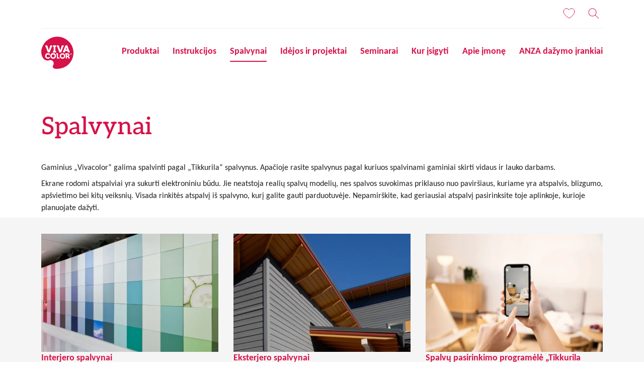

--- FILE ---
content_type: text/html; charset=UTF-8
request_url: https://vivacolor.lt/spalvynai
body_size: 25491
content:


  

<!DOCTYPE html>
<html lang="lt" dir="ltr" prefix="content: http://purl.org/rss/1.0/modules/content/  dc: http://purl.org/dc/terms/  foaf: http://xmlns.com/foaf/0.1/  og: http://ogp.me/ns#  rdfs: http://www.w3.org/2000/01/rdf-schema#  schema: http://schema.org/  sioc: http://rdfs.org/sioc/ns#  sioct: http://rdfs.org/sioc/types#  skos: http://www.w3.org/2004/02/skos/core#  xsd: http://www.w3.org/2001/XMLSchema# ">
	<head>
		<meta charset="utf-8" />
<style>/* @see https://github.com/aFarkas/lazysizes#broken-image-symbol */.js img.lazyload:not([src]) { visibility: hidden; }/* @see https://github.com/aFarkas/lazysizes#automatically-setting-the-sizes-attribute */.js img.lazyloaded[data-sizes=auto] { display: block; width: 100%; }</style>
<meta name="description" content="Gaminius „Vivacolor“ galima spalvinti pagal „Tikkurila“ spalvynus. Apačioje rasite spalvynus pagal kuriuos spalvinami gaminiai skirti vidaus ir lauko darbams. Ekrane rodomi atspalviai yra sukurti elektroniniu būdu. Jie neatstoja realių spalvų modelių, nes spalvos suvokimas priklauso nuo paviršiaus, kuriame yra atspalvis, blizgumo, apšvietimo bei kitų veiksnių. Visada rinkitės atspalvį iš spalvyno, kurį galite gauti parduotuvėje. Nepamirškite, kad geriausiai atspalvį pasirinksite toje aplinkoje, kurioje planuojate dažyti." />
<meta name="robots" content="index, follow" />
<link rel="canonical" href="https://vivacolor.lt/spalvynai" />
<meta name="google" content="QY6ahOH63ONkT1EAjCJfyegUcL7gwdXcAGe2TSyNdTQ" />
<meta name="facebook-domain-verification" content="lcpa3fa5okvbxqbsfrbcbz0lzq61mb" />
<meta name="google-site-verification" content="QY6ahOH63ONkT1EAjCJfyegUcL7gwdXcAGe2TSyNdTQ" />
<script type="application/ld+json">{
    "@context": "http://schema.org/",
    "@type": "Organization",
    "name": "Vivacolor",
    "url": "https://vivacolor.lt"
}</script>
<meta name="Generator" content="Drupal 11 (https://www.drupal.org)" />
<meta name="MobileOptimized" content="width" />
<meta name="HandheldFriendly" content="true" />
<meta name="viewport" content="width=device-width, initial-scale=1, shrink-to-fit=no" />
<meta http-equiv="x-ua-compatible" content="ie=edge" />
<link rel="icon" href="/themes/custom/theme-vivacolor/favicon.ico" type="image/vnd.microsoft.icon" />
<link rel="alternate" hreflang="et" href="https://vivacolor.ee/varvikaardid" />
<link rel="alternate" hreflang="ru-ee" href="https://ru-et-production-vc-vivacolor.cms.tikkurila.com/varvikaardid" />
<link rel="alternate" hreflang="lt" href="https://vivacolor.lt/spalvynai" />
<link rel="alternate" hreflang="lv" href="https://vivacolor.lv/tonu-kartes" />
<link rel="alternate" hreflang="ru-lv" href="https://ru-lv-production-vc-vivacolor.cms.tikkurila.com/kollektsiya" />

      <title>Spalvynai | Vivacolor</title>
      			<link rel="stylesheet" media="all" href="/sites/default/files/css/css_kh94vRkXJRuQ_cC0aexTrzwam2LUQZ2p4NVQMMDiD5k.css?delta=0&amp;language=lt&amp;theme=vivacolor_barrio&amp;include=eJxlj1sOgzAMBC-UkiMh59GQYuLIdhDcvpSCkOBzZ7zS2hGpKEPtHTBnsm_iybg7TUgO8CW6Yi7p6QuFaDxxtIFbBezgA4uJi27n48mOaCowpK08yGku0rVSm8MsQwxGVtE4WQcSjeZxbJwR-l-01wIfyl0ea_fenGfwhMTXg0Wf9F_5AorNapE" />
<link rel="stylesheet" media="all" href="/sites/default/files/css/css_tEPootZq3cpN17r7bVPHndC0S4pXhQ6Dc6rEs52oUwk.css?delta=1&amp;language=lt&amp;theme=vivacolor_barrio&amp;include=eJxlj1sOgzAMBC-UkiMh59GQYuLIdhDcvpSCkOBzZ7zS2hGpKEPtHTBnsm_iybg7TUgO8CW6Yi7p6QuFaDxxtIFbBezgA4uJi27n48mOaCowpK08yGku0rVSm8MsQwxGVtE4WQcSjeZxbJwR-l-01wIfyl0ea_fenGfwhMTXg0Wf9F_5AorNapE" />
<link rel="stylesheet" media="all" href="//cdn.jsdelivr.net/npm/bootstrap@5.3.3/dist/css/bootstrap.min.css" />
<link rel="stylesheet" media="all" href="/sites/default/files/css/css_twOJX39lmYSviE3qqqUfqj2hIWFkwJPonHTy6gnubxo.css?delta=3&amp;language=lt&amp;theme=vivacolor_barrio&amp;include=eJxlj1sOgzAMBC-UkiMh59GQYuLIdhDcvpSCkOBzZ7zS2hGpKEPtHTBnsm_iybg7TUgO8CW6Yi7p6QuFaDxxtIFbBezgA4uJi27n48mOaCowpK08yGku0rVSm8MsQwxGVtE4WQcSjeZxbJwR-l-01wIfyl0ea_fenGfwhMTXg0Wf9F_5AorNapE" />
<link rel="stylesheet" media="print" href="/sites/default/files/css/css_iaG7XLmZnNIyhzevzOLNTp_1dGCb_rTQtoXcIpyfxTc.css?delta=4&amp;language=lt&amp;theme=vivacolor_barrio&amp;include=eJxlj1sOgzAMBC-UkiMh59GQYuLIdhDcvpSCkOBzZ7zS2hGpKEPtHTBnsm_iybg7TUgO8CW6Yi7p6QuFaDxxtIFbBezgA4uJi27n48mOaCowpK08yGku0rVSm8MsQwxGVtE4WQcSjeZxbJwR-l-01wIfyl0ea_fenGfwhMTXg0Wf9F_5AorNapE" />
<link rel="stylesheet" media="all" href="/sites/default/files/css/css_wQUPbfKZwpGAqzGK5mZt3dU7aJRTBxNk3RV8V3kd85Q.css?delta=5&amp;language=lt&amp;theme=vivacolor_barrio&amp;include=eJxlj1sOgzAMBC-UkiMh59GQYuLIdhDcvpSCkOBzZ7zS2hGpKEPtHTBnsm_iybg7TUgO8CW6Yi7p6QuFaDxxtIFbBezgA4uJi27n48mOaCowpK08yGku0rVSm8MsQwxGVtE4WQcSjeZxbJwR-l-01wIfyl0ea_fenGfwhMTXg0Wf9F_5AorNapE" />

			<script type="application/json" data-drupal-selector="drupal-settings-json">{"path":{"baseUrl":"\/","pathPrefix":"","currentPath":"node\/24424","currentPathIsAdmin":false,"isFront":false,"currentLanguage":"lt"},"pluralDelimiter":"\u0003","suppressDeprecationErrors":true,"gtag":{"tagId":"","consentMode":false,"otherIds":[],"events":[],"additionalConfigInfo":[]},"ajaxPageState":{"libraries":"[base64]","theme":"vivacolor_barrio","theme_token":null},"ajaxTrustedUrl":{"form_action_p_pvdeGsVG5zNF_XLGPTvYSKCf43t8qZYSwcfZl2uzM":true},"gtm":{"tagId":null,"settings":{"data_layer":"dataLayer","include_classes":false,"allowlist_classes":"","blocklist_classes":"","include_environment":false,"environment_id":"","environment_token":""},"tagIds":["GTM-WC7DRPW"]},"dataLayer":{"defaultLang":"en","languages":{"en":{"id":"en","name":"Angl\u0173","direction":"ltr","weight":-10},"et":{"id":"et","name":"Estonian","direction":"ltr","weight":-9},"ru-et":{"id":"ru-et","name":"Russian for Estonia","direction":"ltr","weight":-8},"lt":{"id":"lt","name":"Lithuanian","direction":"ltr","weight":-7},"lv":{"id":"lv","name":"Latvian","direction":"ltr","weight":-6},"ru-lv":{"id":"ru-lv","name":"Russian for Latvia","direction":"ltr","weight":-5},"ru":{"id":"ru","name":"Russian","direction":"ltr","weight":-4}}},"lazy":{"lazysizes":{"lazyClass":"lazyload","loadedClass":"lazyloaded","loadingClass":"lazyloading","preloadClass":"lazypreload","errorClass":"lazyerror","autosizesClass":"lazyautosizes","srcAttr":"data-src","srcsetAttr":"data-srcset","sizesAttr":"data-sizes","minSize":40,"customMedia":[],"init":true,"expFactor":1.5,"hFac":0.8,"loadMode":2,"loadHidden":true,"ricTimeout":0,"throttleDelay":125,"plugins":[]},"placeholderSrc":"data:image\/gif;base64,R0lGODlhAQABAAAAACH5BAEKAAEALAAAAAABAAEAAAICTAEAOw==","preferNative":false,"minified":true,"libraryPath":"\/libraries\/lazysizes"},"sii_datalayer":{"environmentInfo":{"environment":false,"market":"LT","language":"Lithuanian"},"pageInfo":{"targetGroup":"Consumer","type":""},"taxonomyInfo":{"eventInfo":{"customerJourney":[],"customerRole":[],"campaignOrTopic":[],"contentType":[]}},"node_title":"Spalvynai"},"data":{"extlink":{"extTarget":true,"extTargetAppendNewWindowDisplay":true,"extTargetAppendNewWindowLabel":"(opens in a new window)","extTargetNoOverride":false,"extNofollow":false,"extTitleNoOverride":false,"extNoreferrer":false,"extFollowNoOverride":false,"extClass":"0","extLabel":"(link is external)","extImgClass":false,"extSubdomains":true,"extExclude":"","extInclude":"","extCssExclude":"","extCssInclude":"","extCssExplicit":"","extAlert":false,"extAlertText":"This link will take you to an external web site. We are not responsible for their content.","extHideIcons":false,"mailtoClass":"0","telClass":"","mailtoLabel":"(link sends email)","telLabel":"(link is a phone number)","extUseFontAwesome":false,"extIconPlacement":"append","extPreventOrphan":false,"extFaLinkClasses":"fa fa-external-link","extFaMailtoClasses":"fa fa-envelope-o","extAdditionalLinkClasses":"","extAdditionalMailtoClasses":"","extAdditionalTelClasses":"","extFaTelClasses":"fa fa-phone","allowedDomains":null,"extExcludeNoreferrer":""}},"tikkurilaBaseHeaderBreakpoint":{"tikkurila_base.header.header":"(min-width: 48em)"},"user":{"uid":0,"permissionsHash":"e102a79561d61e3f9dc5e819e93f2cbaa352f72a9519ae56efc22c4847a49b85"}}</script>
<script src="/sites/default/files/js/js_PzPA17cKfG-PXx5X-sUOLTyxDIlVYRaHAxRJW0KdYRY.js?scope=header&amp;delta=0&amp;language=lt&amp;theme=vivacolor_barrio&amp;include=eJxdj0EOgzAMBD-U4iehDbFCGhcjxyDo6wsSqgSX1a7nMo6q3tww9xFmRSmLRsir-S5lyiHBIdjZKPKItai1wJsfrFKyZYZ01wxZNQv3jkz5iOfu8MZ2P36C4LvTGcFLrYsVwSHSmOLfa0jTE16OZ3-ikZHYgte-MWwYqRXnq4e1rBhU1O7P_gDqvmWn"></script>
<script src="/modules/contrib/google_tag/js/gtag.js?t94r8l"></script>
<script src="/modules/contrib/google_tag/js/gtm.js?t94r8l"></script>

													<link rel="preload" as="font" href="/themes/custom/theme-vivacolor/dist/fonts/AleoLatin.woff2" type="font/woff2" crossorigin="anonymous">
				<link rel="preload" as="font" href="/themes/custom/theme-vivacolor/dist/fonts/AleoLatinExt.woff2" type="font/woff2" crossorigin="anonymous">
				<link rel="preload" as="font" href="/themes/custom/theme-vivacolor/dist/fonts/Carlito-Regular.woff2" type="font/woff2" crossorigin="anonymous">
				<link rel="preload" as="font" href="/themes/custom/theme-vivacolor/dist/fonts/Carlito-Bold.woff2" type="font/woff2" crossorigin="anonymous">
				</head>
	<body class="layout-no-sidebars page-node-24424 path-full--spalvynai path-node node--type-page">
		<a href="#main-content" class="visually-hidden focusable skip-link">
			Pereiti į pagrindinį turinį
		</a>
		<noscript><iframe src="https://www.googletagmanager.com/ns.html?id=GTM-WC7DRPW"
                  height="0" width="0" style="display:none;visibility:hidden"></iframe></noscript>

		
  
  <div class="dialog-off-canvas-main-canvas" data-off-canvas-main-canvas>
    
<div id="notification-dialog">
  <p class="notification-message"></p>
</div>
<div id="page-wrapper" class="vivacolor">
  <div id="page">
    <header id="header" class="header" role="banner" aria-label="Site header">
                        <nav class="navbar" id="navbar-top">
                          <section class="row region region-secondary-menu">
              <div id="block-painteraccounts">
                <div class="container">
                  <div class="row vertical-center">
                    <div class="col-3 logo-mobile-col">
                      <div class="mainLogo">
                                                                          
                        <a href="/" title="vivacolor">
													<svg viewBox="0 0 31.67 31.78" id="logo-vivacolor-mobile">
														<path fill="#d71149" d="M6,23.54a6.19,6.19,0,0,1-4.69-3.16l-.15-.28a12.11,12.11,0,0,1-.69-8.42A15.89,15.89,0,1,1,15.78,31.78a16.06,16.06,0,0,1-2.37-.17c-1.37-.16-2.84-1.5-1.68-3.27a4.06,4.06,0,0,0,.47-1.56,3.12,3.12,0,0,0-2.29-3.52c-1.7-.58-2.67.34-3.94.28"></path>
														<path fill="#ffffff" d="M16.5,16.95a.67.67,0,0,0-.11-.46.53.53,0,0,0-.36-.11H14.73v1.07h.57V21a.75.75,0,0,0,.1.43.38.38,0,0,0,.32.22h1.83a.57.57,0,0,0,.36-.14.65.65,0,0,0,.14-.37v-.6H16.5Zm9.5,1.9h-.63V17.46H26a.7.7,0,0,1,0,1.39m2,1.64h-.27c-.08,0-.17-.16-.17-.16l-.4-.82a1.76,1.76,0,0,0-1.14-3.12H23.62v1.06h.55v4.14h1.2V19.9H26c.26.53.54,1.13.59,1.29a.58.58,0,0,0,.4.39h1.09Zm-7.1.06a1.45,1.45,0,1,1,1.45-1.45,1.45,1.45,0,0,1-1.45,1.45m0-4.19a2.74,2.74,0,1,0,2.74,2.74,2.74,2.74,0,0,0-2.74-2.74m-9.23,4.14A1.45,1.45,0,1,1,13.17,19a1.45,1.45,0,0,1-1.45,1.45m0-4.32A2.86,2.86,0,1,0,14.56,19a2.86,2.86,0,0,0-2.86-2.86M11.52,10h.74v4.13h-.74V15.6h3.05V14.15h-.7V10h.7V8.57H11.52Zm4.12,0c.11,0,.23.21.23.21l1.9,5.29h1.81l2-5.36c.07-.19.21-.17.21-.17H22V8.56H20.56c-.3,0-.5.51-.5.51l-1.16,3.76-.16.74-.23-.8s-1-3.21-1.15-3.66a.77.77,0,0,0-.54-.53H15.37v1.48Zm8.82,1.23.16-.74.23.8.42,1.35H24Zm-2.9,2.8h-.21v1.48H22.8c.3,0,.5-.51.5-.51l.28-.91h2.14L26,15a.77.77,0,0,0,.54.53H28V14.06h-.26c-.11,0-.23-.21-.23-.21l-1.9-5.29h-1.8l-2,5.36c-.07.18-.21.17-.21.17m-15,6.4a1.45,1.45,0,0,1,0-2.91l.3,0a.69.69,0,0,1,.54.62H8.54a1.83,1.83,0,0,0-.08-1,1.69,1.69,0,0,0-1.38-.85A2.74,2.74,0,1,0,8.72,20.7l-1-.77a1.45,1.45,0,0,1-1.14.56M4.34,10.06c.11,0,.23.21.23.21l1.9,5.29h1.8l2-5.36c.07-.19.21-.17.21-.17h.21V8.56H9.26c-.3,0-.5.51-.5.51L7.61,12.83l-.16.74-.23-.8s-1-3.21-1.15-3.66a.77.77,0,0,0-.54-.53H4.07v1.48Z"></path>
														<path fill="#ffffff" class="cls-2" d="M29.19,17.15h-.11V17h.23l.06,0a.09.09,0,0,1,0,.06.11.11,0,0,1,0,.06l0,0h-.14m.33.29-.09-.13-.08-.06a.24.24,0,0,0,.15-.07.2.2,0,0,0,.05-.14.23.23,0,0,0,0-.12.17.17,0,0,0-.09-.07l-.18,0h-.33v.77h.16v-.32h.11l0,0,.08.11.11.17h.19Z"></path>
														<path fill="#ffffff" d="M29.23,17.88a.65.65,0,1,1,.65-.65.65.65,0,0,1-.65.65m0-1.49a.84.84,0,1,0,.84.84.84.84,0,0,0-.84-.84"></path>
													</svg>
                        </a>
                      </div>
                    </div>
                    <div class="col bar-icons">
                      <nav class="bar-menu navigationButtons" role="navigation">
                        <button id="global-button">
                          <svg viewBox="0 0 24 24" class="icon" id="icon-global">
                            <path d="M12.5,11.5 L15.9919086,11.5 C15.9504511,10.2227097 15.7516178,9.03565825 15.4401485,8 L12.5,8 L12.5,11.5 Z M11.5,11.5 L11.5,8 L8.55985146,8 C8.24838219,9.03565825 8.04954892,10.2227097 8.0080914,11.5 L11.5,11.5 Z M12.5,4.06897363 L12.5,7 L15.0857519,7 C14.4331663,5.42163238 13.4973544,4.3436175 12.5,4.06897363 Z M11.5,4.06897363 C10.5026456,4.3436175 9.56683369,5.42163238 8.91424814,7 L11.5,7 L11.5,4.06897363 Z M12.5,12.5 L12.5,16 L15.4401485,16 C15.7516178,14.9643417 15.9504511,13.7772903 15.9919086,12.5 L12.5,12.5 Z M11.5,12.5 L8.0080914,12.5 C8.04954892,13.7772903 8.24838219,14.9643417 8.55985146,16 L11.5,16 L11.5,12.5 Z M11.5,17 L8.91424814,17 C9.56683369,18.5783676 10.5026456,19.6563825 11.5,19.9310264 L11.5,17 Z M12.5,17 L12.5,19.9310264 C13.4973544,19.6563825 14.4331663,18.5783676 15.0857519,17 L12.5,17 Z M18.245371,7 C17.3407477,5.87152009 16.1366018,4.99349116 14.7534931,4.48647277 C15.3093303,5.14778661 15.7874846,6.00358562 16.1580283,7 L18.245371,7 Z M18.9297424,8 L16.4802669,8 C16.774095,9.06425712 16.9543292,10.2480568 16.9924143,11.5 L19.984629,11.5 C19.9063423,10.230489 19.5319796,9.04108846 18.9297424,8 Z M5.75462905,7 L7.84197169,7 C8.21251541,6.00358562 8.69066972,5.14778661 9.24650693,4.48647277 C7.86339815,4.99349116 6.65925233,5.87152009 5.75462905,7 Z M5.07025756,8 C4.46802041,9.04108846 4.09365772,10.230489 4.01537099,11.5 L7.00758566,11.5 C7.04567084,10.2480568 7.22590498,9.06425712 7.51973314,8 L5.07025756,8 Z M16.9924143,12.5 C16.9543292,13.7519432 16.774095,14.9357429 16.4802669,16 L18.9297424,16 C19.5319796,14.9589115 19.9063423,13.769511 19.984629,12.5 L16.9924143,12.5 Z M7.00758566,12.5 L4.01537099,12.5 C4.09365772,13.769511 4.46802041,14.9589115 5.07025756,16 L7.51973314,16 C7.22590498,14.9357429 7.04567084,13.7519432 7.00758566,12.5 Z M14.7534931,19.5135272 C16.1366018,19.0065088 17.3407477,18.1284799 18.245371,17 L16.1580283,17 C15.7874846,17.9964144 15.3093303,18.8522134 14.7534931,19.5135272 Z M9.24650693,19.5135272 C8.69066972,18.8522134 8.21251541,17.9964144 7.84197169,17 L5.75462905,17 C6.65925233,18.1284799 7.86339815,19.0065088 9.24650693,19.5135272 Z M12,21 C7.02943725,21 3,16.9705627 3,12 C3,7.02943725 7.02943725,3 12,3 C16.9705627,3 21,7.02943725 21,12 C21,16.9705627 16.9705627,21 12,21 Z"></path>
                          </svg>
                        </button>
                        <button id="user-button">
                          <svg viewBox="0 0 24 24" class="icon" id="icon-user">
                            <path d="M12,12.5 C8.96243388,12.5 6.5,10.0375661 6.5,7 C6.5,3.96243388 8.96243388,1.5 12,1.5 C15.0375661,1.5 17.5,3.96243388 17.5,7 C17.5,10.0375661 15.0375661,12.5 12,12.5 Z M12,11.5 C14.4852814,11.5 16.5,9.48528137 16.5,7 C16.5,4.51471863 14.4852814,2.5 12,2.5 C9.51471863,2.5 7.5,4.51471863 7.5,7 C7.5,9.48528137 9.51471863,11.5 12,11.5 Z M3.98353707,20.166623 C3.8915137,20.4269811 3.60585213,20.5634433 3.34549408,20.4714199 C3.08513604,20.3793966 2.94867382,20.093735 3.04069718,19.833377 C4.37144709,16.0683391 7.94157508,13.5 12,13.5 C16.0584249,13.5 19.6285529,16.0683391 20.9593028,19.833377 C21.0513262,20.093735 20.914864,20.3793966 20.6545059,20.4714199 C20.3941479,20.5634433 20.1084863,20.4269811 20.0164629,20.166623 C18.8258798,16.7981535 15.6313242,14.5 12,14.5 C8.36867577,14.5 5.17412021,16.7981535 3.98353707,20.166623 Z"></path>
                          </svg>
                        </button>
                        <button id="saved-button">
													<svg viewBox="0 0 24 24" class="icon" id="icon-heart">
														<path d="M17,2 C20.3137085,2 23,4.6862915 23,8 C23,14.3137085 13,21 12,21 C11,21 1,14.3137085 1,8 C1,4.6862915 3.6862915,2 7,2 C9.08751516,2 10.9260374,3.06606531 12.0008411,4.6834702 C13.0739626,3.06606531 14.9124848,2 17,2 Z"></path>
													</svg>
                          <span class="getSavedListCount"></span>
                        </button>
                        <button id="search-button"  class="button--search" aria-label="Paieška">
                          <svg viewBox="0 0 24 24" class="icon" id="icon-search">
														<path d="M15.4994165,14.7923098 L22.3535534,21.6464466 L21.6464466,22.3535534 L14.7923098,15.4994165 C13.3819612,16.7444908 11.5292099,17.5 9.5,17.5 C5.081722,17.5 1.5,13.918278 1.5,9.5 C1.5,5.081722 5.081722,1.5 9.5,1.5 C13.918278,1.5 17.5,5.081722 17.5,9.5 C17.5,11.5292099 16.7444908,13.3819612 15.4994165,14.7923098 Z M9.5,16.5 C13.3659932,16.5 16.5,13.3659932 16.5,9.5 C16.5,5.63400675 13.3659932,2.5 9.5,2.5 C5.63400675,2.5 2.5,5.63400675 2.5,9.5 C2.5,13.3659932 5.63400675,16.5 9.5,16.5 Z"></path>
                          </svg>
                        </button>
                        <button id="nav-burger-icon" class="burgerMenu burgerMenuBtn">
                          <div class="nav-burger-icon-container">
                            <span></span>
                            <span></span>
                            <span></span>
                            <span></span>
                          </div>
                        </button>
                      </nav>
                    </div>
                  </div>
                </div>
              </div>
              </section>
              
  <section class="row region region-secondary-menu"">
      <div id="block-painteraccounts" class="block-content-basic row block block-block-content block-block-content225eca2a-cb85-4d2e-80c9-e2890bc3c526 custom-block">
      <div class="view-content col-12">
      
    </div>
  </div>

  </section>

              
                                      </nav>
        				<nav class="navbar navbar-expand-lg" id="navbar-main">
					<div class="container">
						<div class="mainLogo" style="align-self: flex-start;">
							<a href="/" title="vivacolor">
								<svg viewBox="0 0 31.67 31.78" id="logo-vivacolor">
									<path fill="#d71149" d="M6,23.54a6.19,6.19,0,0,1-4.69-3.16l-.15-.28a12.11,12.11,0,0,1-.69-8.42A15.89,15.89,0,1,1,15.78,31.78a16.06,16.06,0,0,1-2.37-.17c-1.37-.16-2.84-1.5-1.68-3.27a4.06,4.06,0,0,0,.47-1.56,3.12,3.12,0,0,0-2.29-3.52c-1.7-.58-2.67.34-3.94.28"></path>
									<path fill="#ffffff" d="M16.5,16.95a.67.67,0,0,0-.11-.46.53.53,0,0,0-.36-.11H14.73v1.07h.57V21a.75.75,0,0,0,.1.43.38.38,0,0,0,.32.22h1.83a.57.57,0,0,0,.36-.14.65.65,0,0,0,.14-.37v-.6H16.5Zm9.5,1.9h-.63V17.46H26a.7.7,0,0,1,0,1.39m2,1.64h-.27c-.08,0-.17-.16-.17-.16l-.4-.82a1.76,1.76,0,0,0-1.14-3.12H23.62v1.06h.55v4.14h1.2V19.9H26c.26.53.54,1.13.59,1.29a.58.58,0,0,0,.4.39h1.09Zm-7.1.06a1.45,1.45,0,1,1,1.45-1.45,1.45,1.45,0,0,1-1.45,1.45m0-4.19a2.74,2.74,0,1,0,2.74,2.74,2.74,2.74,0,0,0-2.74-2.74m-9.23,4.14A1.45,1.45,0,1,1,13.17,19a1.45,1.45,0,0,1-1.45,1.45m0-4.32A2.86,2.86,0,1,0,14.56,19a2.86,2.86,0,0,0-2.86-2.86M11.52,10h.74v4.13h-.74V15.6h3.05V14.15h-.7V10h.7V8.57H11.52Zm4.12,0c.11,0,.23.21.23.21l1.9,5.29h1.81l2-5.36c.07-.19.21-.17.21-.17H22V8.56H20.56c-.3,0-.5.51-.5.51l-1.16,3.76-.16.74-.23-.8s-1-3.21-1.15-3.66a.77.77,0,0,0-.54-.53H15.37v1.48Zm8.82,1.23.16-.74.23.8.42,1.35H24Zm-2.9,2.8h-.21v1.48H22.8c.3,0,.5-.51.5-.51l.28-.91h2.14L26,15a.77.77,0,0,0,.54.53H28V14.06h-.26c-.11,0-.23-.21-.23-.21l-1.9-5.29h-1.8l-2,5.36c-.07.18-.21.17-.21.17m-15,6.4a1.45,1.45,0,0,1,0-2.91l.3,0a.69.69,0,0,1,.54.62H8.54a1.83,1.83,0,0,0-.08-1,1.69,1.69,0,0,0-1.38-.85A2.74,2.74,0,1,0,8.72,20.7l-1-.77a1.45,1.45,0,0,1-1.14.56M4.34,10.06c.11,0,.23.21.23.21l1.9,5.29h1.8l2-5.36c.07-.19.21-.17.21-.17h.21V8.56H9.26c-.3,0-.5.51-.5.51L7.61,12.83l-.16.74-.23-.8s-1-3.21-1.15-3.66a.77.77,0,0,0-.54-.53H4.07v1.48Z"></path>
									<path fill="#ffffff" class="cls-2" d="M29.19,17.15h-.11V17h.23l.06,0a.09.09,0,0,1,0,.06.11.11,0,0,1,0,.06l0,0h-.14m.33.29-.09-.13-.08-.06a.24.24,0,0,0,.15-.07.2.2,0,0,0,.05-.14.23.23,0,0,0,0-.12.17.17,0,0,0-.09-.07l-.18,0h-.33v.77h.16v-.32h.11l0,0,.08.11.11.17h.19Z"></path>
									<path fill="#ffffff" d="M29.23,17.88a.65.65,0,1,1,.65-.65.65.65,0,0,1-.65.65m0-1.49a.84.84,0,1,0,.84.84.84.84,0,0,0-.84-.84"></path>
								</svg>
							</a>
						</div>
												<nav id="nav" role="navigation" aria-labelledby="block-mainnavigation-menu" class="block block-menu navigation menu--main" style="align-items: flex-end; margin-left: auto">
							<ul class="clearfix nav navbar-nav" style="justify-content: flex-end">
															<li class="main-menu-link">
									<a href="/produktai" class="nav-link ">Produktai</a>
								</li>
															<li class="main-menu-link">
									<a href="/instrukcijos" class="nav-link ">Instrukcijos</a>
								</li>
															<li class="main-menu-link">
									<a href="/spalvynai" class="nav-link active is-active">Spalvynai</a>
								</li>
															<li class="main-menu-link">
									<a href="/idejos-ir-projektai" class="nav-link ">Idėjos ir projektai</a>
								</li>
															<li class="main-menu-link">
									<a href="/seminarai" class="nav-link ">Seminarai</a>
								</li>
															<li class="main-menu-link">
									<a href="/kur-isigyti" class="nav-link ">Kur įsigyti</a>
								</li>
															<li class="main-menu-link">
									<a href="/apie-imone" class="nav-link ">Apie įmonę</a>
								</li>
															<li class="main-menu-link">
									<a href="https://vivacolor.lt/anza-dazymo-irankiai-profesionaliems-dazytojams" class="nav-link ">ANZA dažymo įrankiai</a>
								</li>
														</ul>
						</nav>
					</div>
				</nav>
          </header>
          <div class="highlighted">
        <aside class="container section clearfix" role="complementary">
            <div data-drupal-messages-fallback class="hidden"></div>


        </aside>
      </div>
            <div id="main-wrapper" class="layout-main-wrapper clearfix">
              <div id="main" class="container">
          
          <div class="row row-offcanvas row-offcanvas-left clearfix">
            <main class="main-content col" id="content" role="main">
              <section class="section">
                <a id="main-content" tabindex="-1"></a>
                  <div id="block-vivacolor-barrio-page-title" class="block block-core block-page-title-block">
  
    
      <div class="content">
      

  <div class="page-title-container">
    <h1 class="page-title" id="page-title"><span property="schema:name" class="field field--name-title field--type-string field--label-hidden">Spalvynai</span>
</h1>
  </div>


    </div>
  </div>
<div id="block-vivacolor-barrio-content" class="block block-system block-system-main-block">
  
    
      <div class="content">
      


<article about="/spalvynai" typeof="schema:WebPage" class="node node--name--spalvynai node--type-page node--view-mode-full clearfix row">
  <header>
    
          <span property="schema:name" content="Spalvynai" class="rdf-meta hidden"></span>

      </header>
	<div class="node-header col-sm-12">
		<div class="node-header__content">
			<div></div>
		</div>
	</div>
	<div class="node__content col-sm-12 clearfix">
    
            <div property="schema:text" class="clearfix text-formatted field field--name-body field--type-text-with-summary field--label-hidden field__item"><p>Gaminius „Vivacolor“ galima spalvinti pagal „Tikkurila“ spalvynus. Apačioje rasite spalvynus pagal kuriuos spalvinami gaminiai skirti vidaus ir lauko darbams.&nbsp;</p>

<p>Ekrane rodomi atspalviai yra sukurti elektroniniu būdu. Jie neatstoja realių spalvų modelių, nes spalvos suvokimas priklauso nuo paviršiaus, kuriame yra atspalvis, blizgumo, apšvietimo bei kitų veiksnių. Visada rinkitės atspalvį iš spalvyno, kurį galite gauti parduotuvėje. Nepamirškite, kad geriausiai atspalvį pasirinksite toje aplinkoje, kurioje planuojate dažyti.</p>
</div>
      
      <div class="field field--name-field-set-of-links field--type-entity-reference field--label-hidden field__items">
              <div class="field__item">

<div about="/node/25942" class="node node--type-set-of-links node--view-mode-default clearfix row no-gutters">
  
  <div class="node__content col-sm-12 clearfix">
    
<div class="field field--name-field-sets-of-links field--type-entity-reference-revisions field--label-hidden field__items">
          
    <div class="field__item">
  <div style="background-color: #F5F5F5" class="has-background-color color-scheme--light paragraph paragraph--type--set-of-custom-links paragraph--view-mode--default paragraph--highlighted field__item">
                                            
      <div class="view-links-set highlight" style="background-color: #F5F5F5">
        <div class="container">
          <div class="row view-recommended paragraph__content">
                        <div class="view-content col-12">
                              <div class="row">
                    
  <div class="field field--name-field-custom-links field--type-entity-reference-revisions field--label-hidden col-12 col-sm-4 teaser views-row">
  <div class="paragraph paragraph--type--custom-link paragraph--view-mode--default field__item">
            <a href="/spalvynai/interjero-spalvynai">
  <div class="field field--name-field-image field--type-image field--label-hidden field__item">  <img loading="lazy" src="/sites/default/files/styles/scale_crop_720x480/public/cumulus/tunne-vari.jpg.webp?h=bde28bee&amp;itok=SwG_zC6c" width="720" height="480" alt="" typeof="foaf:Image" class="image-style-scale-crop-720x480" />


</div>
</a>
        <a href="/spalvynai/interjero-spalvynai" class="title">
            <div class="field field--name-field-title field--type-string field--label-hidden field__item">Interjero spalvynai</div>
      </a>
        <a href="/spalvynai/interjero-spalvynai" class="subtitle"></a>
      </div>
</div>
  <div class="field field--name-field-custom-links field--type-entity-reference-revisions field--label-hidden col-12 col-sm-4 teaser views-row">
  <div class="paragraph paragraph--type--custom-link paragraph--view-mode--default field__item">
            <a href="/spalvynai/eksterjero-spalvynai">
  <div class="field field--name-field-image field--type-image field--label-hidden field__item">  <img loading="lazy" src="/sites/default/files/styles/scale_crop_720x480/public/cumulus/wooden_facade_3.jpg.webp?h=bde28bee&amp;itok=I-JODmFx" width="720" height="480" alt="" typeof="foaf:Image" class="image-style-scale-crop-720x480" />


</div>
</a>
        <a href="/spalvynai/eksterjero-spalvynai" class="title">
            <div class="field field--name-field-title field--type-string field--label-hidden field__item">Eksterjero spalvynai</div>
      </a>
        <a href="/spalvynai/eksterjero-spalvynai" class="subtitle"></a>
      </div>
</div>
  <div class="field field--name-field-custom-links field--type-entity-reference-revisions field--label-hidden col-12 col-sm-4 teaser views-row">
  <div class="paragraph paragraph--type--custom-link paragraph--view-mode--default field__item">
            <a href="https://tikkurila.lt/spalvu-pasirinkimo-programele-colour-master">
  <div class="field field--name-field-image field--type-image field--label-hidden field__item">  <img loading="lazy" src="/sites/default/files/styles/scale_crop_720x480/public/cumulus/beckers_easy_colour_key_visual.jpg.webp?h=e5aec6c8&amp;itok=sdnMd2wO" width="720" height="480" alt="Spalvų pasirinkimo programėlė „Tikkurila Colour Master“" typeof="foaf:Image" class="image-style-scale-crop-720x480" />


</div>
</a>
        <a href="https://tikkurila.lt/spalvu-pasirinkimo-programele-colour-master" class="title">
            <div class="field field--name-field-title field--type-string field--label-hidden field__item">Spalvų pasirinkimo programėlė „Tikkurila Colour Master“</div>
      </a>
        <a href="https://tikkurila.lt/spalvu-pasirinkimo-programele-colour-master" class="subtitle"></a>
      </div>
</div>


                </div>
                          </div>
          </div>
        </div>
      </div>
      </div>
</div>
  </div>

  </div>
</div>
</div>
          </div>
  

		
      </div>

	</article>

    </div>
  </div>


              </section>
            </main>
                      </div>
        </div>
          </div>
    

    
			
<footer id="footer" class="site-footer">
			<div class="container">
			<div class="row">
				<div class="col-footer col-12 col-md-2">
					<div class="footer-description-logo row">
						<a href="/" title="vivacolor">
							<svg viewBox="0 0 31.67 31.78" id="logo-vivacolor-footer">
								<path fill="#d71149" d="M6,23.54a6.19,6.19,0,0,1-4.69-3.16l-.15-.28a12.11,12.11,0,0,1-.69-8.42A15.89,15.89,0,1,1,15.78,31.78a16.06,16.06,0,0,1-2.37-.17c-1.37-.16-2.84-1.5-1.68-3.27a4.06,4.06,0,0,0,.47-1.56,3.12,3.12,0,0,0-2.29-3.52c-1.7-.58-2.67.34-3.94.28"></path>
								<path fill="#ffffff" d="M16.5,16.95a.67.67,0,0,0-.11-.46.53.53,0,0,0-.36-.11H14.73v1.07h.57V21a.75.75,0,0,0,.1.43.38.38,0,0,0,.32.22h1.83a.57.57,0,0,0,.36-.14.65.65,0,0,0,.14-.37v-.6H16.5Zm9.5,1.9h-.63V17.46H26a.7.7,0,0,1,0,1.39m2,1.64h-.27c-.08,0-.17-.16-.17-.16l-.4-.82a1.76,1.76,0,0,0-1.14-3.12H23.62v1.06h.55v4.14h1.2V19.9H26c.26.53.54,1.13.59,1.29a.58.58,0,0,0,.4.39h1.09Zm-7.1.06a1.45,1.45,0,1,1,1.45-1.45,1.45,1.45,0,0,1-1.45,1.45m0-4.19a2.74,2.74,0,1,0,2.74,2.74,2.74,2.74,0,0,0-2.74-2.74m-9.23,4.14A1.45,1.45,0,1,1,13.17,19a1.45,1.45,0,0,1-1.45,1.45m0-4.32A2.86,2.86,0,1,0,14.56,19a2.86,2.86,0,0,0-2.86-2.86M11.52,10h.74v4.13h-.74V15.6h3.05V14.15h-.7V10h.7V8.57H11.52Zm4.12,0c.11,0,.23.21.23.21l1.9,5.29h1.81l2-5.36c.07-.19.21-.17.21-.17H22V8.56H20.56c-.3,0-.5.51-.5.51l-1.16,3.76-.16.74-.23-.8s-1-3.21-1.15-3.66a.77.77,0,0,0-.54-.53H15.37v1.48Zm8.82,1.23.16-.74.23.8.42,1.35H24Zm-2.9,2.8h-.21v1.48H22.8c.3,0,.5-.51.5-.51l.28-.91h2.14L26,15a.77.77,0,0,0,.54.53H28V14.06h-.26c-.11,0-.23-.21-.23-.21l-1.9-5.29h-1.8l-2,5.36c-.07.18-.21.17-.21.17m-15,6.4a1.45,1.45,0,0,1,0-2.91l.3,0a.69.69,0,0,1,.54.62H8.54a1.83,1.83,0,0,0-.08-1,1.69,1.69,0,0,0-1.38-.85A2.74,2.74,0,1,0,8.72,20.7l-1-.77a1.45,1.45,0,0,1-1.14.56M4.34,10.06c.11,0,.23.21.23.21l1.9,5.29h1.8l2-5.36c.07-.19.21-.17.21-.17h.21V8.56H9.26c-.3,0-.5.51-.5.51L7.61,12.83l-.16.74-.23-.8s-1-3.21-1.15-3.66a.77.77,0,0,0-.54-.53H4.07v1.48Z"></path>
								<path fill="#ffffff" class="cls-2" d="M29.19,17.15h-.11V17h.23l.06,0a.09.09,0,0,1,0,.06.11.11,0,0,1,0,.06l0,0h-.14m.33.29-.09-.13-.08-.06a.24.24,0,0,0,.15-.07.2.2,0,0,0,.05-.14.23.23,0,0,0,0-.12.17.17,0,0,0-.09-.07l-.18,0h-.33v.77h.16v-.32h.11l0,0,.08.11.11.17h.19Z"></path>
								<path fill="#ffffff" d="M29.23,17.88a.65.65,0,1,1,.65-.65.65.65,0,0,1-.65.65m0-1.49a.84.84,0,1,0,.84.84.84.84,0,0,0-.84-.84"></path>
							</svg>
						</a>
					</div>
				</div>
				  <section class="col-footer col-12 col-md-3">
    <div class="footer-block block block-tk-blocks block-tk-footer-first-block" id="block-tkfooterfirstblock">
  
    
      <div class="content">
      <div class="footer-headerText">UAB „Tikkurila“</div>
<ul><li>Sietyno g. 8,</li><li>LT-04304 Vilnius</li><li>Lietuva</li></ul>
    </div>
  </div>

  </section>

					<section class="col-footer col-12 col-md-3">
		<div class="footer-block block block-tk-blocks block-tk-footer-second-block" id="block-tkfootersecondblock">
  
    
      <div class="content">
      <div class="footer-headerText">Kontaktai</div>
<ul><li><a href="tel:3726501100">Tel. +370 5270 6413</a></li><li><a href="tel:3706501101">Mob. +370 614 12 898</a></li><li><a href="mailto:info.lt@tikkurila.com">info.lt@ppg.com</a></li></ul>
    </div>
  </div>

	</section>

					<section class="col-footer col-12 col-md-2">
		<div class="footer-block block block-tk-blocks block-tk-footer-third-block" id="block-tkfooterthirdblock">
  
    
      <div class="content">
      <div class="footer-headerText">Nemokama konsultacijų linija</div>
<ul><li><a href="tel:880000018">Tel. 0 800 00018</a></li><li><a href="mailto:academy.lt@tikkurila.com">academy.lt@ppg.com</a></li></ul>
    </div>
  </div>

	</section>

					<section class="col-footer col-12 col-md-2 footer--layoutAlignRight">
		<div class="footer-block block block-tk-blocks block-tk-footer-fourth-block" id="block-tkfooterfourthblock">
  
    
      <div class="content">
      <div class="footer-headerText">Vivacolor</div>
<ul><li><a href="https://vivacolor.lt/apie-imone">Apie mus</a></li><li><a href="https://tikkurila.lt/tikkurila-akademija" target="_blank">„Tikkurila“ akademija</a></li><li><a href="https://vivacolor.lt/privatumo-politika">Privatumo politika</a></li><li><a href="https://vivacolor.lt/pareiskimas-del-prieinamumo">Pareiškimas dėl prieinamumo</a></li><li><a href="https://eparduotuve.tikkurila.lt/" target="_blank">El. parduotuvė</a></li><li><a href="https://www.facebook.com/vivacolorlietuva" target="_blank">Facebook</a></li><li><a href="https://www.youtube.com/channel/UC1CdJ3J6cfxbECWzpHWVnCg" target="_blank">Youtube</a></li></ul>
    </div>
  </div>

	</section>

			</div>

			<div class="site-footer__bottom">
        <div class="col-xs-footer">
          © 2026 Vivacolor
        </div>
        <div class="ppg-logo-full"><img src="/themes/custom/theme-tikkurila-base/assets/ppg-full-logo.png" class="ppg-logo-full-image" alt="PPG full logo"></div>
			</div>
		</div>
	</footer>
  </div>

	<!-- Begin Frame Modals -->
	<!-- Frame Modal Bottom -->
<div class="modal fade" id="sender-email-modal" tabindex="-1" role="dialog" aria-hidden="true" data-send="none">
	<div class="modal-dialog animated fadeInUp" role="document">
		<div class="modal-content">
			<div class="modal-inner">
				<div class="modal-header">
					<div class="col-10 views-row">
						<h5 class="modal-title">Siųsti</h5>
					</div>
					<div class="col-2 views-row no-padding--button__close">
						<button type="button" id="close-sender-email-modal" class="close-cross-icon close open" data-bs-dismiss="modal" aria-label="Close">
							<div class="nav-burger-icon-container">
								<span></span>
								<span></span>
								<span></span>
								<span></span>
							</div>
						</button>
					</div>
				</div>
				<div class="modal-body">
					<p>Siųskite skirtingiems gavėjams atskirdami el. pašto adresus kabliataškiu.</p>
					<div class="form-group">
						<label class="modal-label-title" for="sender-email-modal-input">El. paštas</label>
						<input type="email" class="form-control" id="sender-email-modal-input" aria-describedby="emailHelp">
						<span class="error text-danger" id="email-mark-invalid-email" style="display: none;">Please enter a valid email address.</span>
						<span class="error text-danger" id="email-mark-empty-email" style="display: none;">E-mail address is empty.</span>
						<span class="error text-danger" id="email-mark-error-response" style="display: none;"></span>
												<span class="email-documents-url d-none">https://vivacolor.lt/pro/documents</span>
					</div>
					<button type="button" class="Button Button--layoutFullWidth Button--typePrimary Button--sizeMedium send-email" id="emails-send-button">
						Siųsti
					</button>
				</div>
			</div>
		</div>
	</div>
</div>
	
<div id="save-sidebar-modal" class="sidebar-modal" role="dialog" aria-modal="true" aria-labelledby="sidebar-title">
  <div class="row sidebar-header">
    <div class="col-10 views-row">
      <span id="sidebar-title" class="sidebar-title">Norų sąrašas</span>
    </div>
    <div class="col-2 views-row no-padding--button__close">
              <button type="button" class="close-cross-icon close open" data-dismiss="modal" aria-label="Uždaryti">
          <svg class="icon--close">
            <use xlink:href="#icon-close"></use>
          </svg>
        </button>
          </div>
  </div>
  <div class="sidebar-container" id="sidebar-container-saved">
    <p id="notification-saved">Išsaugokite produktą ar spalvą.</p>
    <section></section>
  </div>
  <div id="save-sidebar-footer" class="view-footer">
          <button type="button"
              class="Button Button--typeBasic"
              data-bs-toggle="modal"
              id="send-by-email-saved-list"
              data-bs-target="#sender-email-modal"
              aria-label="Siųsti į el. paštą">
        Siųsti į el. paštą
      </button>
      <button type="button"
              class="Button Button--typeBasic"
              id="print-saved-btn"
              data-toggle="print"
              aria-label="Spausdinti">
        Spausdinti
      </button>
      </div>
  <div id="label-saved-products" class="d-none">Išsaugoti gaminiai</div>
  <div id="label-saved-colors" class="d-none">Išsaugotos spalvos</div>
  <div id="add-to-saved-list-text" class="d-none">pridėtas į norų sąrašą.</div>
  <div id="remove-from-saved-list-text" class="d-none">pašalintas iš norų sąrašo.</div>
</div>
	<aside id="shopping-list-sidebar-modal" class="sidebar-modal" role="complementary">
	<div class="row sidebar-header">
		<div class="col-10 views-row">
			<span class="sidebar-title">Shopping list</span>
		</div>
		<div class="col-2 views-row no-padding--button__close">
			<button type="button" class="close-cross-icon close open" data-bs-dismiss="modal" aria-label="Close">
				<div class="nav-burger-icon-container">
					<span></span>
					<span></span>
					<span></span>
					<span></span>
				</div>
			</button>
		</div>
	</div>
	<div class="sidebar-container" id="sidebar-container-shopping-list">
		<p id="notification-shopping-list" style="display: block">Your shopping list is empty.</p>
		<section>
		</section>
	</div>
	<div id="shopping-list-sidebar-footer" class="view-footer">
		<button type="button" class="Button Button--layoutFullWidth Button--typeBasic Button--sizeMedium" data-bs-toggle="modal" id="send-by-email-shopping-list" data-bs-target="#sender-email-modal">
			Siųsti į el. paštą
		</button>
		<button type="button" class="Button Button--layoutFullWidth Button--typeBasic Button--sizeMedium" id="print-shopping-list-btn" data-bs-toggle="print">
			Spausdinti
		</button>
	</div>
</aside>
	<aside id="search-sidebar-modal" class="sidebar-modal jedynka-search-modal" role="complementary">
	<div class="row sidebar-header">
		<div class="col-10 views-row">
			<span class="sidebar-title">Paieška</span>
		</div>
		<div class="col-2 views-row no-padding--button__close">
			<button type="button" class="close-cross-icon close open" data-dismiss="modal" aria-label="Close">
        <svg class="icon--close">
          <use xlink:href="#icon-close"></use>
        </svg>
			</button>
		</div>
	</div>
	<div class="sidebar-container">
		<div class="contextual-region">
			<div class="content">
				<div class="row">
					<div class="col-auto views-row">
						<div class="modal-search">
							<div class="search search--typeFullscreen">
								  <section class="row region region-search-modal">
    <div class="elasticsearch-site-search-form block block-tk-search block-elasticsearch-site-search-block" data-drupal-selector="elasticsearch-site-search-form" id="block-elasticsearchsitesearch">
      
<form action="/spalvynai" method="post" id="elasticsearch-site-search-form" accept-charset="UTF-8">
  

  <fieldset class="js-form-item js-form-type-search form-type-search js-form-item-site-search form-item- form-item-site-search form-no-label form-group col-auto">
                <input class="site-search-input form-search form-control" data-drupal-selector="edit-site-search" type="search" id="edit-site-search" name="site_search" value="" size="15" maxlength="128" placeholder="Paieška" />

                  </fieldset>
<input class="hidden button js-form-submit form-submit btn btn-primary form-control" data-drupal-selector="edit-submit" type="submit" id="edit-submit" name="op" value="Siųsti" />
<input autocomplete="off" data-drupal-selector="form-jbignuo7hvezv747rmh6qjwgh-pu1-1aleuwlaf2rxo" type="hidden" name="form_build_id" value="form-jBIgnuo7hveZV747rMh6QJWGh-pu1_1ALeUwlaf2rxo" class="form-control" />
<input data-drupal-selector="edit-elasticsearch-site-search-form" type="hidden" name="form_id" value="elasticsearch_site_search_form" class="form-control" />

</form>

  </div>

  </section>

								<span class="search-path-url d-none">https://vivacolor.lt/search</span>
							</div>
						</div>
            <div id="search-status-container" role="status"></div>
						<div id="search-results-container" class="container">
              <p class="saved-list-modal-subtitle hidden" id="product-search--title">Produktai</p>
              <div id="product-search-results-wrapper" class="row search-results-wrapper"></div>
              <p class="saved-list-modal-subtitle hidden" id="color-search--title">Spalvos</p>
              <div id="color-search-results-wrapper" class="row search-results-wrapper"></div>
              <p class="saved-list-modal-subtitle hidden" id="services-search--title">Services</p>
              <div id="services-search-results-wrapper" class="row search-results-wrapper"></div>
						</div>
					</div>
				</div>
			</div>
		</div>
	</div>
</aside>
	<!-- End Frame Modals -->

</div>

	<div id="language-prefix" data-lang-detection-config-type-prefix="domain" class="d-none">lt</div>

<div id="add-to-shopping-list-text" class="d-none">pridėtas į pirkinių krepšelį.</div>
<div id="remove-from-shopping-list-text" class="d-none">pašalintas iš pirkinių krepšelio.</div>
<div id="choose-a-size-text" class="d-none">You have to choose a size.</div>
<div id="choose-a-amount-text" class="d-none">You have to choose a amount.</div>
<div id="choose-a-type-text" class="d-none">You have to choose a color</div>

<div id="currentSegment" hidden>CON</div>

  </div>
  <header id="mobileView" style="display: none">
    <div>
      <div class="headerMenu">
        <ul>
                                <li class="navigation__item">
              <a href="/produktai" class="nav-link">Produktai</a>
            </li>
                      <li class="navigation__item">
              <a href="/instrukcijos" class="nav-link">Instrukcijos</a>
            </li>
                      <li class="navigation__item">
              <a href="/spalvynai" class="nav-link">Spalvynai</a>
            </li>
                      <li class="navigation__item">
              <a href="/idejos-ir-projektai" class="nav-link">Idėjos ir projektai</a>
            </li>
                      <li class="navigation__item">
              <a href="/seminarai" class="nav-link">Seminarai</a>
            </li>
                      <li class="navigation__item">
              <a href="/kur-isigyti" class="nav-link">Kur įsigyti</a>
            </li>
                      <li class="navigation__item">
              <a href="/apie-imone" class="nav-link">Apie įmonę</a>
            </li>
                      <li class="navigation__item">
              <a href="https://vivacolor.lt/anza-dazymo-irankiai-profesionaliems-dazytojams" class="nav-link">ANZA dažymo įrankiai</a>
            </li>
                  </ul>
      </div>
    </div>
  </header>

		<script>window.dataLayer = window.dataLayer || []; window.dataLayer.push({"environmentInfo":{"environment":false,"market":"LT","language":"Lithuanian"},"pageInfo":{"targetGroup":"Consumer"},"taxonomyInfo":{"eventInfo":{"customerJourney":[],"customerRole":[],"campaignOrTopic":[],"contentType":[]}}});</script>

		<script src="/core/assets/vendor/jquery/jquery.min.js?v=4.0.0-rc.1"></script>
<script src="/sites/default/files/js/js_c4mi97wbQu7wUxcByV7jOcZiVJlG2OY45eio2vpYx60.js?scope=footer&amp;delta=1&amp;language=lt&amp;theme=vivacolor_barrio&amp;include=eJxdj0EOgzAMBD-U4iehDbFCGhcjxyDo6wsSqgSX1a7nMo6q3tww9xFmRSmLRsir-S5lyiHBIdjZKPKItai1wJsfrFKyZYZ01wxZNQv3jkz5iOfu8MZ2P36C4LvTGcFLrYsVwSHSmOLfa0jTE16OZ3-ikZHYgte-MWwYqRXnq4e1rBhU1O7P_gDqvmWn"></script>
<script src="//cdn.jsdelivr.net/npm/@popperjs/core@2.11.8/dist/umd/popper.min.js"></script>
<script src="//cdn.jsdelivr.net/npm/bootstrap@5.3.3/dist/js/bootstrap.min.js"></script>
<script src="//cdnjs.cloudflare.com/ajax/libs/tarekraafat-autocomplete.js/10.2.6/autoComplete.min.js"></script>
<script src="/sites/default/files/js/js_-2EWKocDDHHcBY64ZtL7sS4GcN6GXMEnHyz7HLnkzMA.js?scope=footer&amp;delta=5&amp;language=lt&amp;theme=vivacolor_barrio&amp;include=eJxdj0EOgzAMBD-U4iehDbFCGhcjxyDo6wsSqgSX1a7nMo6q3tww9xFmRSmLRsir-S5lyiHBIdjZKPKItai1wJsfrFKyZYZ01wxZNQv3jkz5iOfu8MZ2P36C4LvTGcFLrYsVwSHSmOLfa0jTE16OZ3-ikZHYgte-MWwYqRXnq4e1rBhU1O7P_gDqvmWn"></script>

		<div class="modal" id="versionId">
	<div class="modal-dialog modal-lg modal-dialog-centered">
		<div class="modal-content">
			<div class="modal-header">
				<h4 class="modal-title">Update your browser for the best viewing experience</h4>
				<button type="button" class="close" data-bs-dismiss="modal" aria-label="Uždaryti">&times;</button>
			</div>
			<div class="modal-body">
				<p>Without the most up-to-date version of your browser, you may have problems using tikkurila.com website.</p>
				<p>For instructions on how to upgrade, visit your browser's help resources:</p>
				<ul>
					<li><a style="color: #3b3b3b;" aria-label="Google Chrome" href="https://www.google.com/chrome/">Google Chrome</a></li>
					<li><a style="color: #3b3b3b;" aria-label="Firefox" href="https://www.mozilla.org/en-US/firefox/new/">Firefox</a></li>
					<li><a style="color: #3b3b3b;" aria-label="MS Edge" href="https://www.microsoft.com/en-us/edge">MS Edge</a></li>
					<li><a style="color: #3b3b3b;" aria-label="Safari" href="https://www.apple.com/safari/">Safari</a></li>
					<li><a style="color: #3b3b3b;" aria-label="Opera" href="https://www.opera.com/">Opera</a></li>
				</ul>
			</div>
			<div class="modal-footer">
				<button type="button" class="btn btn-danger" data-bs-dismiss="modal" aria-label="Uždaryti">Close</button>
			</div>
		</div>
	</div>
</div>
<div class="modal-backdrop fade show" id="backdrop" style="display: none;"></div>

<script>
(function () {
	var ie10Styles = [
		'msTouchAction',
		'msWrapFlow',
		'msWrapMargin',
		'msWrapThrough',
		'msOverflowStyle',
		'msScrollChaining',
		'msScrollLimit',
		'msScrollLimitXMin',
		'msScrollLimitYMin',
		'msScrollLimitXMax',
		'msScrollLimitYMax',
		'msScrollRails',
		'msScrollSnapPointsX',
		'msScrollSnapPointsY',
		'msScrollSnapType',
		'msScrollSnapX',
		'msScrollSnapY',
		'msScrollTranslation',
		'msFlexbox',
		'msFlex',
		'msFlexOrder'];

	var ie11Styles = [
		'msTextCombineHorizontal'];

	/*
	 * Test all IE only CSS properties
	 */
	var d = document;
	var b = d.body;
	var s = b.style;
	var ieVersion = null;
	var property;

	// Test IE10 properties
	for (var i = 0; i < ie10Styles.length; i++) {
		property = ie10Styles[i];

		if (s[property] != undefined) {
			ieVersion = "ie10";
		}
	}

	// Test IE11 properties
	for (var i = 0; i < ie11Styles.length; i++) {
		property = ie11Styles[i];

		if (s[property] != undefined) {
			ieVersion = "ie11";
		}
	}

  function setCookie_IE(ie_cookie) {
    var d = new Date();
    d.setTime(d.getTime() + (365 * 24 * 60 * 60 * 1000));
    var expires = "expires="+d.toUTCString();
    document.cookie = ie_cookie + "=true;" + expires + ";path=/";
  }

  function getCookie_IE(ie_cookie) {
    var name = ie_cookie + "=";
    var ca = document.cookie.split(';');
    for(var i = 0; i < ca.length; i++) {
      var c = ca[i];
      while (c.charAt(0) == ' ') {
        c = c.substring(1);
      }
      if (c.indexOf(name) == 0) {
        return c.substring(name.length, c.length);
      }
    }
    return "";
  }

  function checkCookie_IE(ie_cookie) {
    var user = getCookie_IE(ie_cookie);
    if (user != "true") {
      var modal = document.getElementById("versionId");
      openModal_IE(modal);

      var buttons = modal.getElementsByTagName("button");
      for(var i = 0; i < buttons.length; i++) {
        buttons[i].onclick = function() {
          closeModal_IE(modal);
          setCookie_IE();
        }
      }
    }
  }

  function openModal_IE(modal) {
    document.getElementById("backdrop").style.display = "block";
    modal.style.display = "block";
    modal.classList.add("show");
  }
  function closeModal_IE(modal) {
    document.getElementById("backdrop").style.display = "none";
    modal.style.display = "none";
    modal.classList.remove("show");
  }

  if (ieVersion) {
    const cookie = "IE_user";

    checkCookie_IE(cookie);
  }
})();
</script>
		<svg class="icon-definitions" style="display: none">
        <symbol viewBox="0 0 24 24" id="icon-plus">
          <path d="M11.9101244,4.50805567 L12,4.5 C12.2454599,4.5 12.4496084,4.67687516 12.4919443,4.91012437 L12.5,5 L12.5,11.5 L19,11.5 C19.2454599,11.5 19.4496084,11.6768752 19.4919443,11.9101244 L19.5,12 C19.5,12.2454599 19.3231248,12.4496084 19.0898756,12.4919443 L19,12.5 L12.5,12.5 L12.5,19 C12.5,19.2454599 12.3231248,19.4496084 12.0898756,19.4919443 L12,19.5 C11.7545401,19.5 11.5503916,19.3231248 11.5080557,19.0898756 L11.5,19 L11.5,12.5 L5,12.5 C4.75454011,12.5 4.55039163,12.3231248 4.50805567,12.0898756 L4.5,12 C4.5,11.7545401 4.67687516,11.5503916 4.91012437,11.5080557 L5,11.5 L11.5,11.5 L11.5,5 C11.5,4.75454011 11.6768752,4.55039163 11.9101244,4.50805567 L12,4.5 L11.9101244,4.50805567 Z"></path>
        </symbol>
        <symbol viewBox="0 0 24 24" id="icon-minus">
          <path d="M5,12.5 L19,12.5 C19.2761424,12.5 19.5,12.2761424 19.5,12 C19.5,11.7238576 19.2761424,11.5 19,11.5 L5,11.5 C4.72385763,11.5 4.5,11.7238576 4.5,12 C4.5,12.2761424 4.72385763,12.5 5,12.5 Z"></path>
        </symbol>
        <symbol viewBox="0 0 24 24" id="icon-directions">
          <path d="M14.1213203,2.87867966 L21.1923882,9.94974747 C22.363961,11.1213203 22.363961,13.0208153 21.1923882,14.1923882 L14.1213203,21.263456 C12.9497475,22.4350288 11.0502525,22.4350288 9.87867966,21.263456 L2.80761184,14.1923882 C1.63603897,13.0208153 1.63603897,11.1213203 2.80761184,9.94974747 L9.87867966,2.87867966 C11.0502525,1.70710678 12.9497475,1.70710678 14.1213203,2.87867966 Z M10.5857864,3.58578644 L3.51471863,10.6568542 C2.73367004,11.4379028 2.73367004,12.7042328 3.51471863,13.4852814 L10.5857864,20.5563492 C11.366835,21.3373978 12.633165,21.3373978 13.4142136,20.5563492 L20.4852814,13.4852814 C21.26633,12.7042328 21.26633,11.4379028 20.4852814,10.6568542 L13.4142136,3.58578644 C12.633165,2.80473785 11.366835,2.80473785 10.5857864,3.58578644 Z M14,7.07106781 L18,11.0710678 L14,15.0710678 L14,12.0710678 L10,12.0710678 L10,15.0710678 L8,15.0710678 L8,11.0710678 C8,10.6067821 8.43112245,10.1424964 8.89303936,10.0785387 L9,10.0710678 L14,10.0710678 L14,7.07106781 Z"></path>
        </symbol>
        <symbol viewBox="0 0 24 24" id="icon-directions-alt">
          <path d="M14.1213203,2.87867966 L21.1923882,9.94974747 C22.363961,11.1213203 22.363961,13.0208153 21.1923882,14.1923882 L14.1213203,21.263456 C12.9497475,22.4350288 11.0502525,22.4350288 9.87867966,21.263456 L2.80761184,14.1923882 C1.63603897,13.0208153 1.63603897,11.1213203 2.80761184,9.94974747 L9.87867966,2.87867966 C11.0502525,1.70710678 12.9497475,1.70710678 14.1213203,2.87867966 Z M10.5857864,3.58578644 L3.51471863,10.6568542 C2.73367004,11.4379028 2.73367004,12.7042328 3.51471863,13.4852814 L10.5857864,20.5563492 C11.366835,21.3373978 12.633165,21.3373978 13.4142136,20.5563492 L20.4852814,13.4852814 C21.26633,12.7042328 21.26633,11.4379028 20.4852814,10.6568542 L13.4142136,3.58578644 C12.633165,2.80473785 11.366835,2.80473785 10.5857864,3.58578644 Z M18.4970114,11.9450308 L18.5,12 L18.4921465,12.088726 L18.4921465,12.088726 L18.4767587,12.1510116 L18.4767587,12.1510116 L18.4532624,12.2114048 L18.4532624,12.2114048 L18.422812,12.2670103 L18.422812,12.2670103 L18.3654113,12.3412864 L18.3654113,12.3412864 L14.3535534,16.3535534 C14.1582912,16.5488155 13.8417088,16.5488155 13.6464466,16.3535534 C13.4728803,16.179987 13.4535951,15.9105626 13.5885912,15.7156945 L13.6464466,15.6464466 L16.792,12.5 L10,12.5 C9.75454011,12.5 9.55039163,12.6768752 9.50805567,12.9101244 L9.5,13 L9.5,16 C9.5,16.2761424 9.27614237,16.5 9,16.5 C8.75454011,16.5 8.55039163,16.3231248 8.50805567,16.0898756 L8.5,16 L8.5,13 C8.5,12.2203039 9.09488808,11.5795513 9.85553999,11.5068666 L10,11.5 L16.792,11.5 L13.6464466,8.35355339 C13.4728803,8.17998704 13.4535951,7.91056264 13.5885912,7.7156945 L13.6464466,7.64644661 C13.820013,7.47288026 14.0894374,7.45359511 14.2843055,7.58859116 L14.3535534,7.64644661 L18.3824248,11.6778755 L18.3824248,11.6778755 L18.4317313,11.7476161 L18.4317313,11.7476161 L18.4691452,11.8266707 L18.4882655,11.8920225 L18.4882655,11.8920225 L18.4970114,11.9450308 Z"></path>
        </symbol>
        <symbol viewBox="0 0 24 24" id="icon-edit">
          <path d="M20.6923882,5.22182541 C21.6686989,6.19813614 21.6686989,7.78104858 20.6923882,8.75735931 L8.67157288,20.7781746 C8.59507445,20.854673 8.49582795,20.9042963 8.38873016,20.9195959 L3.43898269,21.6267027 C3.10899953,21.6738432 2.82615682,21.3910005 2.87329727,21.0610173 L3.58040405,16.1112698 C3.59570374,16.004172 3.64532698,15.9049255 3.72182541,15.8284271 L15.7426407,3.80761184 C16.7189514,2.83130112 18.3018639,2.83130112 19.2781746,3.80761184 L20.6923882,5.22182541 Z M7.87678485,19.9819724 L4.51732054,16.622508 L3.95752767,20.5424723 L7.87678485,19.9819724 Z M17.5104076,10.5251263 L13.9741666,6.98888525 L5.13603897,15.8270129 L8.67227998,19.3632539 L17.5104076,10.5251263 Z M18.9246212,9.1109127 L15.3883802,5.57467169 L14.6812734,6.28177847 L18.2175144,9.81801948 L18.9246212,9.1109127 Z M19.9852814,5.92893219 L18.5710678,4.51471863 C17.9852814,3.92893219 17.0355339,3.92893219 16.4497475,4.51471863 L16.095487,4.86756491 L19.631728,8.40380592 L19.9852814,8.05025253 C20.5710678,7.46446609 20.5710678,6.51471863 19.9852814,5.92893219 Z"></path>
        </symbol>
        <symbol viewBox="0 0 24 24" id="icon-arrow-left">
          <path d="M5.20710678,11.5 L19,11.5 C19.2761424,11.5 19.5,11.7238576 19.5,12 C19.5,12.2761424 19.2761424,12.5 19,12.5 L5.20710678,12.5 L9.35355339,16.6464466 C9.54881554,16.8417088 9.54881554,17.1582912 9.35355339,17.3535534 C9.15829124,17.5488155 8.84170876,17.5488155 8.64644661,17.3535534 L3.64644661,12.3535534 C3.45118446,12.1582912 3.45118446,11.8417088 3.64644661,11.6464466 L8.64644661,6.64644661 C8.84170876,6.45118446 9.15829124,6.45118446 9.35355339,6.64644661 C9.54881554,6.84170876 9.54881554,7.15829124 9.35355339,7.35355339 L5.20710678,11.5 Z"></path>
        </symbol>
        <symbol viewBox="0 0 24 24" id="icon-arrow-right">
          <path d="M18.7928932,11.5 L14.6464466,7.35355339 C14.4511845,7.15829124 14.4511845,6.84170876 14.6464466,6.64644661 C14.8417088,6.45118446 15.1582912,6.45118446 15.3535534,6.64644661 L20.3535534,11.6464466 C20.5488155,11.8417088 20.5488155,12.1582912 20.3535534,12.3535534 L15.3535534,17.3535534 C15.1582912,17.5488155 14.8417088,17.5488155 14.6464466,17.3535534 C14.4511845,17.1582912 14.4511845,16.8417088 14.6464466,16.6464466 L18.7928932,12.5 L5,12.5 C4.72385763,12.5 4.5,12.2761424 4.5,12 C4.5,11.7238576 4.72385763,11.5 5,11.5 L18.7928932,11.5 Z"></path>
        </symbol>
        <symbol viewBox="0 0 24 24" id="icon-arrow-up">
          <path d="M12,5.70710678 L7.85355339,9.85355339 C7.65829124,10.0488155 7.34170876,10.0488155 7.14644661,9.85355339 C6.95118446,9.65829124 6.95118446,9.34170876 7.14644661,9.14644661 L12.1464466,4.14644661 C12.3417088,3.95118446 12.6582912,3.95118446 12.8535534,4.14644661 L17.8535534,9.14644661 C18.0488155,9.34170876 18.0488155,9.65829124 17.8535534,9.85355339 C17.6582912,10.0488155 17.3417088,10.0488155 17.1464466,9.85355339 L13,5.70710678 L13,19.5 C13,19.7761424 12.7761424,20 12.5,20 C12.2238576,20 12,19.7761424 12,19.5 L12,5.70710678 Z"></path>
        </symbol>
        <symbol viewBox="0 0 24 24" id="icon-arrow-down">
          <path d="M13,18.2928932 L17.1464466,14.1464466 C17.3417088,13.9511845 17.6582912,13.9511845 17.8535534,14.1464466 C18.0488155,14.3417088 18.0488155,14.6582912 17.8535534,14.8535534 L12.8535534,19.8535534 C12.6582912,20.0488155 12.3417088,20.0488155 12.1464466,19.8535534 L7.14644661,14.8535534 C6.95118446,14.6582912 6.95118446,14.3417088 7.14644661,14.1464466 C7.34170876,13.9511845 7.65829124,13.9511845 7.85355339,14.1464466 L12,18.2928932 L12,4.5 C12,4.22385763 12.2238576,4 12.5,4 C12.7761424,4 13,4.22385763 13,4.5 L13,18.2928932 Z"></path>
        </symbol>
        <symbol viewBox="0 0 24 24" id="icon-bookmark">
          <path d="M7.20710678,21.5 C7.0195704,21.6875364 6.76521649,21.7928932 6.5,21.7928932 C5.94771525,21.7928932 5.5,21.345178 5.5,20.7928932 L5.5,4 C5.5,3.17157288 6.17157288,2.5 7,2.5 L17,2.5 C17.8284271,2.5 18.5,3.17157288 18.5,4 L18.5,20.7928932 C18.5,21.0581097 18.3946432,21.3124636 18.2071068,21.5 C17.8165825,21.8905243 17.1834175,21.8905243 16.7928932,21.5 L12,16.7071068 L7.20710678,21.5 Z M6.5,4 L6.5,20.7928932 L12,15.2928932 L17.5,20.7928932 L17.5,4 C17.5,3.72385763 17.2761424,3.5 17,3.5 L7,3.5 C6.72385763,3.5 6.5,3.72385763 6.5,4 Z"></path>
        </symbol>
        <symbol viewBox="0 0 24 24" id="icon-bookmark-filled">
          <path d="M12,16.7071068 L7.20710678,21.5 C7.0195704,21.6875364 6.76521649,21.7928932 6.5,21.7928932 C5.94771525,21.7928932 5.5,21.345178 5.5,20.7928932 L5.5,4 C5.5,3.17157288 6.17157288,2.5 7,2.5 L17,2.5 C17.8284271,2.5 18.5,3.17157288 18.5,4 L18.5,20.7928932 C18.5,21.0581097 18.3946432,21.3124636 18.2071068,21.5 C17.8165825,21.8905243 17.1834175,21.8905243 16.7928932,21.5 L12,16.7071068 Z"></path>
        </symbol>
        <symbol viewBox="0 0 24 24" id="icon-star">
          <path d="M12,18.1946636 L4.87029671,21.9429704 L6.23194887,14.0039292 L0.46389775,8.38146889 L8.43514836,7.22317838 L12,-2.3869795e-14 L15.5648516,7.22317838 L23.5361023,8.38146889 L17.7680511,14.0039292 L19.1297033,21.9429704 L12,18.1946636 Z M12,17.0648879 L17.8015723,20.1149549 L16.6935706,13.6548092 L21.3871411,9.07970869 L14.9007861,8.13718614 L12,2.25955146 L9.09921387,8.13718614 L2.61285889,9.07970869 L7.30642945,13.6548092 L6.19842774,20.1149549 L12,17.0648879 Z"></path>
        </symbol>
        <symbol viewBox="0 0 24 24" id="icon-star-filled">
          <polygon points="12 18.5 5.53436222 21.8991869 6.76918916 14.6995935 1.53837832 9.60081306 8.76718111 8.55040653 12 2 15.2328189 8.55040653 22.4616217 9.60081306 17.2308108 14.6995935 18.4656378 21.8991869"></polygon>
        </symbol>
        <symbol viewBox="0 0 24 24" id="icon-trash">
          <path d="M3.5,5.5 L8.5,5.5 L8.5,4 C8.5,3.17157288 9.17157288,2.5 10,2.5 L14,2.5 C14.8284271,2.5 15.5,3.17157288 15.5,4 L15.5,5.5 L20.5,5.5 C20.7761424,5.5 21,5.72385763 21,6 C21,6.27614237 20.7761424,6.5 20.5,6.5 L18.5,6.5 L18.5,20 C18.5,20.8284271 17.8284271,21.5 17,21.5 L7,21.5 C6.17157288,21.5 5.5,20.8284271 5.5,20 L5.5,6.5 L3.5,6.5 C3.22385763,6.5 3,6.27614237 3,6 C3,5.72385763 3.22385763,5.5 3.5,5.5 Z M9.5,5.5 L14.5,5.5 L14.5,4 C14.5,3.72385763 14.2761424,3.5 14,3.5 L10,3.5 C9.72385763,3.5 9.5,3.72385763 9.5,4 L9.5,5.5 L9.5,5.5 Z M6.5,6.5 L6.5,20 C6.5,20.2761424 6.72385763,20.5 7,20.5 L17,20.5 C17.2761424,20.5 17.5,20.2761424 17.5,20 L17.5,6.5 L6.5,6.5 L6.5,6.5 Z M8.5,9 C8.5,8.72385763 8.72385763,8.5 9,8.5 C9.27614237,8.5 9.5,8.72385763 9.5,9 L9.5,18 C9.5,18.2761424 9.27614237,18.5 9,18.5 C8.72385763,18.5 8.5,18.2761424 8.5,18 L8.5,9 Z M14.5,9 C14.5,8.72385763 14.7238576,8.5 15,8.5 C15.2761424,8.5 15.5,8.72385763 15.5,9 L15.5,18 C15.5,18.2761424 15.2761424,18.5 15,18.5 C14.7238576,18.5 14.5,18.2761424 14.5,18 L14.5,9 Z M11.5,9 C11.5,8.72385763 11.7238576,8.5 12,8.5 C12.2761424,8.5 12.5,8.72385763 12.5,9 L12.5,18 C12.5,18.2761424 12.2761424,18.5 12,18.5 C11.7238576,18.5 11.5,18.2761424 11.5,18 L11.5,9 Z"></path>
        </symbol>
        <symbol viewBox="0 0 24 24" id="icon-fullscreen">
          <path d="M5.5,5.5 L5.5,9 C5.5,9.27614237 5.27614237,9.5 5,9.5 C4.72385763,9.5 4.5,9.27614237 4.5,9 L4.5,5 C4.5,4.72385763 4.72385763,4.5 5,4.5 L9,4.5 C9.27614237,4.5 9.5,4.72385763 9.5,5 C9.5,5.27614237 9.27614237,5.5 9,5.5 L5.5,5.5 Z"></path>
          <path d="M18.5,5.5 L15,5.5 C14.7238576,5.5 14.5,5.27614237 14.5,5 C14.5,4.72385763 14.7238576,4.5 15,4.5 L19,4.5 C19.2761424,4.5 19.5,4.72385763 19.5,5 L19.5,9 C19.5,9.27614237 19.2761424,9.5 19,9.5 C18.7238576,9.5 18.5,9.27614237 18.5,9 L18.5,5.5 Z"></path>
          <path d="M9,18.5 C9.27614237,18.5 9.5,18.7238576 9.5,19 C9.5,19.2761424 9.27614237,19.5 9,19.5 L5,19.5 C4.72385763,19.5 4.5,19.2761424 4.5,19 L4.5,15 C4.5,14.7238576 4.72385763,14.5 5,14.5 C5.27614237,14.5 5.5,14.7238576 5.5,15 L5.5,18.5 L9,18.5 Z"></path>
          <path d="M18.5,15 C18.5,14.7238576 18.7238576,14.5 19,14.5 C19.2761424,14.5 19.5,14.7238576 19.5,15 L19.5,19 C19.5,19.2761424 19.2761424,19.5 19,19.5 L15,19.5 C14.7238576,19.5 14.5,19.2761424 14.5,19 C14.5,18.7238576 14.7238576,18.5 15,18.5 L18.5,18.5 L18.5,15 Z"></path>
        </symbol>
        <symbol viewBox="0 0 24 24" id="icon-list-old">
          <path d="M9.5,4 L19.5,4 C19.7761424,4 20,4.22385763 20,4.5 C20,4.77614237 19.7761424,5 19.5,5 L9.5,5 C9.22385763,5 9,4.77614237 9,4.5 C9,4.22385763 9.22385763,4 9.5,4 Z M9.5,11 L19.5,11 C19.7761424,11 20,11.2238576 20,11.5 C20,11.7761424 19.7761424,12 19.5,12 L9.5,12 C9.22385763,12 9,11.7761424 9,11.5 C9,11.2238576 9.22385763,11 9.5,11 Z M9.5,18 L19.5,18 C19.7761424,18 20,18.2238576 20,18.5 C20,18.7761424 19.7761424,19 19.5,19 L9.5,19 C9.22385763,19 9,18.7761424 9,18.5 C9,18.2238576 9.22385763,18 9.5,18 Z"></path>
          <path d="M6.14644661,3.14644661 C6.34170876,2.95118446 6.65829124,2.95118446 6.85355339,3.14644661 C7.04881554,3.34170876 7.04881554,3.65829124 6.85355339,3.85355339 L4.85355339,5.85355339 C4.65829124,6.04881554 4.34170876,6.04881554 4.14644661,5.85355339 L3.14644661,4.85355339 C2.95118446,4.65829124 2.95118446,4.34170876 3.14644661,4.14644661 C3.34170876,3.95118446 3.65829124,3.95118446 3.85355339,4.14644661 L4.5,4.79289322 L6.14644661,3.14644661 Z"></path>
          <path d="M6.14644661,10.1464466 C6.34170876,9.95118446 6.65829124,9.95118446 6.85355339,10.1464466 C7.04881554,10.3417088 7.04881554,10.6582912 6.85355339,10.8535534 L4.85355339,12.8535534 C4.65829124,13.0488155 4.34170876,13.0488155 4.14644661,12.8535534 L3.14644661,11.8535534 C2.95118446,11.6582912 2.95118446,11.3417088 3.14644661,11.1464466 C3.34170876,10.9511845 3.65829124,10.9511845 3.85355339,11.1464466 L4.5,11.7928932 L6.14644661,10.1464466 Z"></path>
          <path d="M6.14644661,17.1464466 C6.34170876,16.9511845 6.65829124,16.9511845 6.85355339,17.1464466 C7.04881554,17.3417088 7.04881554,17.6582912 6.85355339,17.8535534 L4.85355339,19.8535534 C4.65829124,20.0488155 4.34170876,20.0488155 4.14644661,19.8535534 L3.14644661,18.8535534 C2.95118446,18.6582912 2.95118446,18.3417088 3.14644661,18.1464466 C3.34170876,17.9511845 3.65829124,17.9511845 3.85355339,18.1464466 L4.5,18.7928932 L6.14644661,17.1464466 Z"></path>
        </symbol>
        <symbol viewBox="0 0 24 24" id="icon-list">
          <path d="M6.5,4 L7.5,4 L7.5,6 C7.5,6.27614237 7.72385763,6.5 8,6.5 L16,6.5 C16.2761424,6.5 16.5,6.27614237 16.5,6 L16.5,4 L17.5,4 L17.5,6 C17.5,6.82842712 16.8284271,7.5 16,7.5 L8,7.5 C7.17157288,7.5 6.5,6.82842712 6.5,6 L6.5,4 Z M10,3 L10,4 L6,4 C5.44771525,4 5,4.44771525 5,5 L5,20 C5,20.5522847 5.44771525,21 6,21 L18,21 C18.5522847,21 19,20.5522847 19,20 L19,5 C19,4.44771525 18.5522847,4 18,4 L14,4 L14,3 C14,1.8954305 13.1045695,1 12,1 C10.8954305,1 10,1.8954305 10,3 Z M12,1.42108547e-14 C13.6568542,1.42108547e-14 15,1.34314575 15,3 L18,3 C19.1045695,3 20,3.8954305 20,5 L20,20 C20,21.1045695 19.1045695,22 18,22 L6,22 C4.8954305,22 4,21.1045695 4,20 L4,5 C4,3.8954305 4.8954305,3 6,3 L9,3 C9,1.34314575 10.3431458,1.42108547e-14 12,1.42108547e-14 Z M10.5,10 L16.5,10 C16.7761424,10 17,10.2238576 17,10.5 C17,10.7761424 16.7761424,11 16.5,11 L10.5,11 C10.2238576,11 10,10.7761424 10,10.5 C10,10.2238576 10.2238576,10 10.5,10 Z M10.5,13 L16.5,13 C16.7761424,13 17,13.2238576 17,13.5 C17,13.7761424 16.7761424,14 16.5,14 L10.5,14 C10.2238576,14 10,13.7761424 10,13.5 C10,13.2238576 10.2238576,13 10.5,13 Z M10.5,16 L16.5,16 C16.7761424,16 17,16.2238576 17,16.5 C17,16.7761424 16.7761424,17 16.5,17 L10.5,17 C10.2238576,17 10,16.7761424 10,16.5 C10,16.2238576 10.2238576,16 10.5,16 Z M7.5,11.5 C6.94771525,11.5 6.5,11.0522847 6.5,10.5 C6.5,9.94771525 6.94771525,9.5 7.5,9.5 C8.05228475,9.5 8.5,9.94771525 8.5,10.5 C8.5,11.0522847 8.05228475,11.5 7.5,11.5 Z M7.5,14.5 C6.94771525,14.5 6.5,14.0522847 6.5,13.5 C6.5,12.9477153 6.94771525,12.5 7.5,12.5 C8.05228475,12.5 8.5,12.9477153 8.5,13.5 C8.5,14.0522847 8.05228475,14.5 7.5,14.5 Z M7.5,17.5 C6.94771525,17.5 6.5,17.0522847 6.5,16.5 C6.5,15.9477153 6.94771525,15.5 7.5,15.5 C8.05228475,15.5 8.5,15.9477153 8.5,16.5 C8.5,17.0522847 8.05228475,17.5 7.5,17.5 Z M12,4 C11.4477153,4 11,3.55228475 11,3 C11,2.44771525 11.4477153,2 12,2 C12.5522847,2 13,2.44771525 13,3 C13,3.55228475 12.5522847,4 12,4 Z"></path>
        </symbol>
        <symbol viewBox="0 0 24 24" id="icon-list-filled">
          <path d="M9,3 C9,1.34314575 10.3431458,1.42108547e-14 12,1.42108547e-14 C13.6568542,1.42108547e-14 15,1.34314575 15,3 L16.5,3 L16.5,6 C16.5,6.24545989 16.3231248,6.44960837 16.0898756,6.49194433 L16,6.5 L8,6.5 C7.75454011,6.5 7.55039163,6.32312484 7.50805567,6.08987563 L7.5,6 L7.5,3 L9,3 Z M7.5,15.5 C6.94771525,15.5 6.5,15.9477153 6.5,16.5 C6.5,17.0522847 6.94771525,17.5 7.5,17.5 C8.05228475,17.5 8.5,17.0522847 8.5,16.5 C8.5,15.9477153 8.05228475,15.5 7.5,15.5 Z M16.5,16 L10.5,16 C10.2238576,16 10,16.2238576 10,16.5 C10,16.7454599 10.1768752,16.9496084 10.4101244,16.9919443 L10.5,17 L16.5,17 C16.7761424,17 17,16.7761424 17,16.5 C17,16.2545401 16.8231248,16.0503916 16.5898756,16.0080557 L16.5,16 Z M7.5,12.5 C6.94771525,12.5 6.5,12.9477153 6.5,13.5 C6.5,14.0522847 6.94771525,14.5 7.5,14.5 C8.05228475,14.5 8.5,14.0522847 8.5,13.5 C8.5,12.9477153 8.05228475,12.5 7.5,12.5 Z M16.5,13 L10.5,13 C10.2238576,13 10,13.2238576 10,13.5 C10,13.7454599 10.1768752,13.9496084 10.4101244,13.9919443 L10.5,14 L16.5,14 C16.7761424,14 17,13.7761424 17,13.5 C17,13.2545401 16.8231248,13.0503916 16.5898756,13.0080557 L16.5,13 Z M7.5,9.5 C6.94771525,9.5 6.5,9.94771525 6.5,10.5 C6.5,11.0522847 6.94771525,11.5 7.5,11.5 C8.05228475,11.5 8.5,11.0522847 8.5,10.5 C8.5,9.94771525 8.05228475,9.5 7.5,9.5 Z M16.5,10 L10.5,10 C10.2238576,10 10,10.2238576 10,10.5 C10,10.7454599 10.1768752,10.9496084 10.4101244,10.9919443 L10.5,11 L16.5,11 C16.7761424,11 17,10.7761424 17,10.5 C17,10.2545401 16.8231248,10.0503916 16.5898756,10.0080557 L16.5,10 Z M12,2 C11.4477153,2 11,2.44771525 11,3 C11,3.55228475 11.4477153,4 12,4 C12.5522847,4 13,3.55228475 13,3 C13,2.44771525 12.5522847,2 12,2 Z M18,3 C19.1045695,3 20,3.8954305 20,5 L20,20 C20,21.1045695 19.1045695,22 18,22 L6,22 C4.8954305,22 4,21.1045695 4,20 L4,5 C4,3.8954305 4.8954305,3 6,3 L6.5,3 L6.5,6 C6.5,6.77969612 7.09488808,7.42044868 7.85553999,7.49313342 L8,7.5 L16,7.5 C16.7796961,7.5 17.4204487,6.90511192 17.4931334,6.14446001 L17.5,6 L17.5,3 L18,3 Z"></path>
        </symbol>
        <symbol viewBox="0 0 24 24" id="icon-globe">
          <path d="M12.5,11.5 L15.9919086,11.5 C15.9504511,10.2227097 15.7516178,9.03565825 15.4401485,8 L12.5,8 L12.5,11.5 Z M11.5,11.5 L11.5,8 L8.55985146,8 C8.24838219,9.03565825 8.04954892,10.2227097 8.0080914,11.5 L11.5,11.5 Z M12.5,4.06897363 L12.5,7 L15.0857519,7 C14.4331663,5.42163238 13.4973544,4.3436175 12.5,4.06897363 Z M11.5,4.06897363 C10.5026456,4.3436175 9.56683369,5.42163238 8.91424814,7 L11.5,7 L11.5,4.06897363 Z M12.5,12.5 L12.5,16 L15.4401485,16 C15.7516178,14.9643417 15.9504511,13.7772903 15.9919086,12.5 L12.5,12.5 Z M11.5,12.5 L8.0080914,12.5 C8.04954892,13.7772903 8.24838219,14.9643417 8.55985146,16 L11.5,16 L11.5,12.5 Z M11.5,17 L8.91424814,17 C9.56683369,18.5783676 10.5026456,19.6563825 11.5,19.9310264 L11.5,17 Z M12.5,17 L12.5,19.9310264 C13.4973544,19.6563825 14.4331663,18.5783676 15.0857519,17 L12.5,17 Z M18.245371,7 C17.3407477,5.87152009 16.1366018,4.99349116 14.7534931,4.48647277 C15.3093303,5.14778661 15.7874846,6.00358562 16.1580283,7 L18.245371,7 Z M18.9297424,8 L16.4802669,8 C16.774095,9.06425712 16.9543292,10.2480568 16.9924143,11.5 L19.984629,11.5 C19.9063423,10.230489 19.5319796,9.04108846 18.9297424,8 Z M5.75462905,7 L7.84197169,7 C8.21251541,6.00358562 8.69066972,5.14778661 9.24650693,4.48647277 C7.86339815,4.99349116 6.65925233,5.87152009 5.75462905,7 Z M5.07025756,8 C4.46802041,9.04108846 4.09365772,10.230489 4.01537099,11.5 L7.00758566,11.5 C7.04567084,10.2480568 7.22590498,9.06425712 7.51973314,8 L5.07025756,8 Z M16.9924143,12.5 C16.9543292,13.7519432 16.774095,14.9357429 16.4802669,16 L18.9297424,16 C19.5319796,14.9589115 19.9063423,13.769511 19.984629,12.5 L16.9924143,12.5 Z M7.00758566,12.5 L4.01537099,12.5 C4.09365772,13.769511 4.46802041,14.9589115 5.07025756,16 L7.51973314,16 C7.22590498,14.9357429 7.04567084,13.7519432 7.00758566,12.5 Z M14.7534931,19.5135272 C16.1366018,19.0065088 17.3407477,18.1284799 18.245371,17 L16.1580283,17 C15.7874846,17.9964144 15.3093303,18.8522134 14.7534931,19.5135272 Z M9.24650693,19.5135272 C8.69066972,18.8522134 8.21251541,17.9964144 7.84197169,17 L5.75462905,17 C6.65925233,18.1284799 7.86339815,19.0065088 9.24650693,19.5135272 Z M12,21 C7.02943725,21 3,16.9705627 3,12 C3,7.02943725 7.02943725,3 12,3 C16.9705627,3 21,7.02943725 21,12 C21,16.9705627 16.9705627,21 12,21 Z"></path>
        </symbol>
        <symbol viewBox="0 0 24 24" id="icon-tag">
          <path d="M3.5,6 C3.5,5.17157288 4.17157288,4.5 5,4.5 L11.5857864,4.5 C11.9836112,4.5 12.365142,4.65803526 12.6464466,4.93933983 L20.6464466,12.9393398 C21.232233,13.5251263 21.232233,14.4748737 20.6464466,15.0606602 L14.0606602,21.6464466 C13.4748737,22.232233 12.5251263,22.232233 11.9393398,21.6464466 L3.93933983,13.6464466 C3.65803526,13.365142 3.5,12.9836112 3.5,12.5857864 L3.5,6 Z M4.5,6 L4.5,12.5857864 C4.5,12.7183947 4.55267842,12.8455716 4.64644661,12.9393398 L12.6464466,20.9393398 C12.8417088,21.134602 13.1582912,21.134602 13.3535534,20.9393398 L19.9393398,14.3535534 C20.134602,14.1582912 20.134602,13.8417088 19.9393398,13.6464466 L11.9393398,5.64644661 C11.8455716,5.55267842 11.7183947,5.5 11.5857864,5.5 L5,5.5 C4.72385763,5.5 4.5,5.72385763 4.5,6 Z"></path>
          <circle id="Oval" cx="7.5" cy="8.5" r="1.5"></circle>
        </symbol>
        <symbol viewBox="0 0 24 24" id="icon-check">
          <path d="M17.6237117,7.6707477 C17.8055527,7.46292938 18.121434,7.44187063 18.3292523,7.62371165 C18.5370706,7.80555268 18.5581294,8.12143399 18.3762883,8.3292523 L11.3762883,16.3292523 C11.1858277,16.5469216 10.8509646,16.5580713 10.6464466,16.3535534 L6.64644661,12.3535534 C6.45118446,12.1582912 6.45118446,11.8417088 6.64644661,11.6464466 C6.84170876,11.4511845 7.15829124,11.4511845 7.35355339,11.6464466 L10.975645,15.2685382 L17.6237117,7.6707477 Z"></path>
        </symbol>
        <symbol viewBox="0 0 24 24" id="icon-external-link">
          <path d="M7,7.5 L10,7.5 C10.2761424,7.5 10.5,7.72385763 10.5,8 C10.5,8.24545989 10.3231248,8.44960837 10.0898756,8.49194433 L10,8.5 L7,8.5 C6.75454011,8.5 6.55039163,8.67687516 6.50805567,8.91012437 L6.5,9 L6.5,19 C6.5,19.2454599 6.67687516,19.4496084 6.91012437,19.4919443 L7,19.5 L17,19.5 C17.2454599,19.5 17.4496084,19.3231248 17.4919443,19.0898756 L17.5,19 L17.5,16 C17.5,15.7238576 17.7238576,15.5 18,15.5 C18.2454599,15.5 18.4496084,15.6768752 18.4919443,15.9101244 L18.5,16 L18.5,19 C18.5,19.7796961 17.9051119,20.4204487 17.14446,20.4931334 L17,20.5 L7,20.5 C6.22030388,20.5 5.57955132,19.9051119 5.50686658,19.14446 L5.5,19 L5.5,9 C5.5,8.22030388 6.09488808,7.57955132 6.85553999,7.50686658 L7,7.5 Z M14,5.5 L20.0423819,5.50178287 L20.0423819,5.50178287 L20.1281458,5.51660826 L20.1281458,5.51660826 L20.1910366,5.53779224 L20.1910366,5.53779224 L20.2670103,5.57718801 L20.2670103,5.57718801 L20.3221372,5.61758372 L20.3221372,5.61758372 L20.3535534,5.64644661 L20.391039,5.68833775 L20.391039,5.68833775 L20.4332526,5.75023485 L20.4332526,5.75023485 L20.4623894,5.8094049 L20.4623894,5.8094049 L20.4833892,5.87186086 L20.4833892,5.87186086 L20.4889143,5.89501295 C20.4961748,5.92869933 20.5,5.96390296 20.5,6 L20.4945381,5.92608223 L20.4982188,5.95770358 L20.4982188,5.95770358 L20.5,12 C20.5,12.2761424 20.2761424,12.5 20,12.5 C19.7545401,12.5 19.5503916,12.3231248 19.5080557,12.0898756 L19.5,12 L19.499,7.207 L12.3535534,14.3535534 C12.1582912,14.5488155 11.8417088,14.5488155 11.6464466,14.3535534 C11.4728803,14.179987 11.4535951,13.9105626 11.5885912,13.7156945 L11.6464466,13.6464466 L18.792,6.5 L14,6.5 C13.7545401,6.5 13.5503916,6.32312484 13.5080557,6.08987563 L13.5,6 C13.5,5.72385763 13.7238576,5.5 14,5.5 Z"></path>
        </symbol>
        <symbol viewBox="0 0 24 24" id="icon-phone">
          <path d="M9,3.5 C8.17157288,3.5 7.5,4.17157288 7.5,5 L7.5,19 C7.5,19.8284271 8.17157288,20.5 9,20.5 L15,20.5 C15.8284271,20.5 16.5,19.8284271 16.5,19 L16.5,5 C16.5,4.17157288 15.8284271,3.5 15,3.5 L9,3.5 Z M9,2.5 L15,2.5 C16.3807119,2.5 17.5,3.61928813 17.5,5 L17.5,19 C17.5,20.3807119 16.3807119,21.5 15,21.5 L9,21.5 C7.61928813,21.5 6.5,20.3807119 6.5,19 L6.5,5 C6.5,3.61928813 7.61928813,2.5 9,2.5 Z"></path>
          <circle id="Oval" cx="12" cy="18" r="1"></circle>
          <rect id="Rectangle" x="10" y="5" width="4" height="1" rx="0.5"></rect>
        </symbol>
        <symbol viewBox="0 0 24 24" id="icon-oldphone">
          <path d="M10.2500853,7.57380839 C10.5050601,7.95627056 10.4473649,8.49981534 10.1233682,8.82381199 L9.28152912,9.66565112 C9.23111265,9.71606759 9.18696616,9.84594961 9.19585307,9.88826871 L9.20552493,10.022651 L9.20616866,10.0093819 C9.2041366,10.0735792 9.24880781,10.2649782 9.40982668,10.5911932 C9.70139913,11.1819024 10.2480448,11.9116481 11.1166622,12.7802655 C11.9852796,13.6488829 12.7150254,14.1955286 13.3057345,14.487101 C13.6319495,14.6481199 13.8233485,14.6927911 13.8875458,14.690759 L13.8742767,14.6914028 L13.9872218,14.6970589 C14.0429218,14.7062403 14.1879881,14.6586871 14.2312766,14.6153986 L15.0731157,13.7735595 C15.4004146,13.4462606 15.9337541,13.3872656 16.3231193,13.6468424 L19.8999342,16.0313857 C20.2517627,16.265938 20.4621285,16.7405848 20.3897525,17.0825138 C20.3626033,17.7673803 19.9672939,18.7788764 18.8948368,19.8513333 C17.2727271,21.4734426 11.9118961,19.2323536 8.28823512,15.6086926 C4.66514958,11.985607 2.42443687,6.62491855 4.04541245,5.00227295 C5.11718572,3.92939547 6.12896278,3.53409847 6.75218822,3.51345858 C7.16594788,3.44482087 7.62998043,3.6436511 7.86554203,3.9969935 L10.2500853,7.57380839 Z M7.03349173,4.55169369 C7.01701641,4.52698071 6.94334545,4.49541393 6.85369115,4.50633035 C6.76564595,4.50979801 6.56732048,4.54831112 6.28716192,4.65776788 C5.79365875,4.85057747 5.27358793,5.18777437 4.7528832,5.70901557 C3.69399484,6.76899485 5.7273453,11.6335892 8.9953419,14.9015858 C12.2637497,18.1699936 17.1283305,20.2036258 18.1877301,19.1442264 C18.708935,18.6230216 19.0461569,18.1027329 19.2390251,17.6092323 C19.3485074,17.329095 19.3870504,17.1308651 19.3993337,16.9672919 C19.4018557,16.9543188 19.3684296,16.8788997 19.345234,16.863436 L15.7769486,14.484579 L15.7684191,14.4788927 C15.7736428,14.4823752 15.7751891,14.4843891 15.7759734,14.4849154 L14.9383834,15.3225054 C14.6809097,15.579979 14.2425196,15.7315359 13.8762758,15.6908551 C13.1770138,15.6884377 12.0257251,15.1035419 10.4095555,13.4873722 C8.8011226,11.8789394 8.21411361,10.7309472 8.20614738,10.0307253 C8.15311353,9.65621609 8.30961674,9.22334993 8.57442234,8.95854434 L9.41167654,8.12129013 C9.4132126,8.12235245 9.41534758,8.12447747 9.41803499,8.12850858 L9.41260423,8.12036244 L9.41626146,8.11670521 C9.41469522,8.11827145 9.41338607,8.11929363 9.41232458,8.11994296 L7.03349173,4.55169369 Z"></path>
        </symbol>
        <symbol viewBox="0 0 24 24" id="icon-message">
          <path d="M4.26565237,21.8688392 C3.83114702,22.1102311 3.28322405,21.9536817 3.04183219,21.5191763 C2.90661046,21.2757772 2.89166088,20.9834958 3.00134321,20.7275703 L4.79527363,16.5417327 C3.32722957,15.0155245 2.5,13.0665641 2.5,11 C2.5,6.29160388 6.76555437,2.5 12,2.5 C17.2344456,2.5 21.5,6.29160388 21.5,11 C21.5,15.7083961 17.2344456,19.5 12,19.5 C11.0413768,19.5 10.1014801,19.3728939 9.20317548,19.1257709 L4.26565237,21.8688392 Z M9.08251035,18.0488481 L9.28407882,18.1088186 C10.1512547,18.3668198 11.0650634,18.5 12,18.5 C16.7066799,18.5 20.5,15.1281599 20.5,11 C20.5,6.87184012 16.7066799,3.5 12,3.5 C7.29332013,3.5 3.5,6.87184012 3.5,11 C3.5,12.9000563 4.30443036,14.691231 5.73480484,16.0673083 L5.98387402,16.3069228 L4.03571717,20.8526221 L9.08251035,18.0488481 Z"></path>
				</symbol>
        <symbol viewBox="0 0 24 24" id="icon-download">
          <path d="M6,21 C5.72385763,21 5.5,20.7761424 5.5,20.5 C5.5,20.2238576 5.72385763,20 6,20 L18,20 C18.2761424,20 18.5,20.2238576 18.5,20.5 C18.5,20.7761424 18.2761424,21 18,21 L6,21 Z"></path>
          <path d="M12.5,15.7928932 L15.6464466,12.6464466 C16.1178511,12.1750421 16.8249579,12.8821489 16.3535534,13.3535534 L12.3535534,17.3535534 C12.1582912,17.5488155 11.8417088,17.5488155 11.6464466,17.3535534 L7.64644661,13.3535534 C7.17504209,12.8821489 7.88214887,12.1750421 8.35355339,12.6464466 L11.5,15.7928932 L11.5,6 C11.5,5.72385763 11.7238576,5.5 12,5.5 C12.2761424,5.5 12.5,5.72385763 12.5,6 L12.5,15.7928932 Z"></path>
        </symbol>
        <symbol viewBox="0 0 24 24" id="icon-upload">
          <path d="M6,21 C5.72385763,21 5.5,20.7761424 5.5,20.5 C5.5,20.2238576 5.72385763,20 6,20 L18,20 C18.2761424,20 18.5,20.2238576 18.5,20.5 C18.5,20.7761424 18.2761424,21 18,21 L6,21 Z M11.5,7.20710678 L8.35355339,10.3535534 C8.15829124,10.5488155 7.84170876,10.5488155 7.64644661,10.3535534 C7.45118446,10.1582912 7.45118446,9.84170876 7.64644661,9.64644661 L11.6464466,5.64644661 C11.8417088,5.45118446 12.1582912,5.45118446 12.3535534,5.64644661 L16.3535534,9.64644661 C16.5488155,9.84170876 16.5488155,10.1582912 16.3535534,10.3535534 C16.1582912,10.5488155 15.8417088,10.5488155 15.6464466,10.3535534 L12.5,7.20710678 L12.5,17 C12.5,17.2761424 12.2761424,17.5 12,17.5 C11.7238576,17.5 11.5,17.2761424 11.5,17 L11.5,7.20710678 Z"></path>
        </symbol>
        <symbol viewBox="0 0 24 24" id="icon-chevron-up">
          <path d="M12,9.70710678 L7.35355339,14.3535534 C7.15829124,14.5488155 6.84170876,14.5488155 6.64644661,14.3535534 C6.45118446,14.1582912 6.45118446,13.8417088 6.64644661,13.6464466 L11.6464466,8.64644661 C11.8417088,8.45118446 12.1582912,8.45118446 12.3535534,8.64644661 L17.3535534,13.6464466 C17.5488155,13.8417088 17.5488155,14.1582912 17.3535534,14.3535534 C17.1582912,14.5488155 16.8417088,14.5488155 16.6464466,14.3535534 L12,9.70710678 Z"></path>
        </symbol>
        <symbol viewBox="0 0 24 24" id="icon-chevron-right">
					<path d="M9.64644661,7.35355339 C9.45118446,7.15829124 9.45118446,6.84170876 9.64644661,6.64644661 C9.84170876,6.45118446 10.1582912,6.45118446 10.3535534,6.64644661 L15.3535534,11.6464466 C15.5488155,11.8417088 15.5488155,12.1582912 15.3535534,12.3535534 L10.3535534,17.3535534 C10.1582912,17.5488155 9.84170876,17.5488155 9.64644661,17.3535534 C9.45118446,17.1582912 9.45118446,16.8417088 9.64644661,16.6464466 L14.2928932,12 L9.64644661,7.35355339 Z"></path>
        </symbol>
        <symbol viewBox="0 0 24 24" id="icon-chevron-down">
          <path d="M16.6464466,9.64644661 C16.8417088,9.45118446 17.1582912,9.45118446 17.3535534,9.64644661 C17.5488155,9.84170876 17.5488155,10.1582912 17.3535534,10.3535534 L12.3535534,15.3535534 C12.1582912,15.5488155 11.8417088,15.5488155 11.6464466,15.3535534 L6.64644661,10.3535534 C6.45118446,10.1582912 6.45118446,9.84170876 6.64644661,9.64644661 C6.84170876,9.45118446 7.15829124,9.45118446 7.35355339,9.64644661 L12,14.2928932 L16.6464466,9.64644661 Z"></path>
        </symbol>
        <symbol viewBox="0 0 24 24" id="icon-chevron-left">
          <path d="M9.70710678,12 L14.3535534,16.6464466 C14.5488155,16.8417088 14.5488155,17.1582912 14.3535534,17.3535534 C14.1582912,17.5488155 13.8417088,17.5488155 13.6464466,17.3535534 L8.64644661,12.3535534 C8.45118446,12.1582912 8.45118446,11.8417088 8.64644661,11.6464466 L13.6464466,6.64644661 C13.8417088,6.45118446 14.1582912,6.45118446 14.3535534,6.64644661 C14.5488155,6.84170876 14.5488155,7.15829124 14.3535534,7.35355339 L9.70710678,12 Z"></path>
        </symbol>
        <symbol viewBox="0 0 24 24" id="icon-large-arrow-right">
          <path d="M17.2566983,11.9999982 L6.66366537,2.36996827 C6.45933656,2.18421481 6.44427826,1.86799065 6.63003173,1.66366184 C6.81578519,1.45933303 7.13200935,1.44427474 7.33633816,1.6300282 L18.3363382,11.6300282 C18.5545563,11.8284083 18.5545563,12.1715881 18.3363382,12.3699683 L7.33633816,22.3699683 C7.13200935,22.5557217 6.81578519,22.5406634 6.63003173,22.3363346 C6.44427826,22.1320058 6.45933656,21.8157817 6.66366537,21.6300282 L17.2566983,11.9999982 Z"></path>
        </symbol>
        <symbol viewBox="0 0 24 24" id="icon-large-arrow-left">
          <path d="M16.3535534,2.35355339 L6.70710678,12 L16.3535534,21.6464466 C16.5488155,21.8417088 16.5488155,22.1582912 16.3535534,22.3535534 C16.1582912,22.5488155 15.8417088,22.5488155 15.6464466,22.3535534 L5.64644661,12.3535534 C5.45118446,12.1582912 5.45118446,11.8417088 5.64644661,11.6464466 L15.6464466,1.64644661 C15.8417088,1.45118446 16.1582912,1.45118446 16.3535534,1.64644661 C16.5488155,1.84170876 16.5488155,2.15829124 16.3535534,2.35355339 Z"></path>
        </symbol>
        <symbol viewBox="0 0 24 24" id="icon-close">
          <path d="M12,11.2928932 L17.6464466,5.64644661 C17.8417088,5.45118446 18.1582912,5.45118446 18.3535534,5.64644661 C18.5488155,5.84170876 18.5488155,6.15829124 18.3535534,6.35355339 L12.7071068,12 L18.3535534,17.6464466 C18.5488155,17.8417088 18.5488155,18.1582912 18.3535534,18.3535534 C18.1582912,18.5488155 17.8417088,18.5488155 17.6464466,18.3535534 L12,12.7071068 L6.35355339,18.3535534 C6.15829124,18.5488155 5.84170876,18.5488155 5.64644661,18.3535534 C5.45118446,18.1582912 5.45118446,17.8417088 5.64644661,17.6464466 L11.2928932,12 L5.64644661,6.35355339 C5.45118446,6.15829124 5.45118446,5.84170876 5.64644661,5.64644661 C5.84170876,5.45118446 6.15829124,5.45118446 6.35355339,5.64644661 L12,11.2928932 Z" id="Path" fill="#000000" fill-rule="nonzero"></path>
        </symbol>
        <symbol viewBox="0 0 24 24" id="icon-map">
          <path d="M12,21.7928932 C10.401634,21.7928932 4.5,12.4826623 4.5,9 C4.5,4.85786438 7.85786438,1.5 12,1.5 C16.1421356,1.5 19.5,4.85786438 19.5,9 C19.5,12.4826623 13.598366,21.7928932 12,21.7928932 Z M12,20.7928932 C12.1679055,20.7928932 13.9550565,18.6118534 15.4024436,16.3285012 C17.2869553,13.3555553 18.5,10.6069556 18.5,9 C18.5,5.41014913 15.5898509,2.5 12,2.5 C8.41014913,2.5 5.5,5.41014913 5.5,9 C5.5,10.6069556 6.71304475,13.3555553 8.59755635,16.3285012 C10.0449435,18.6118534 11.8320945,20.7928932 12,20.7928932 Z"></path>
          <path d="M12,12.5 C10.0670034,12.5 8.5,10.9329966 8.5,9 C8.5,7.06700338 10.0670034,5.5 12,5.5 C13.9329966,5.5 15.5,7.06700338 15.5,9 C15.5,10.9329966 13.9329966,12.5 12,12.5 Z M12,11.5 C13.3807119,11.5 14.5,10.3807119 14.5,9 C14.5,7.61928813 13.3807119,6.5 12,6.5 C10.6192881,6.5 9.5,7.61928813 9.5,9 C9.5,10.3807119 10.6192881,11.5 12,11.5 Z"></path>
        </symbol>
        <symbol viewBox="0 0 24 24" id="icon-cart">
          <path d="M3.6096118,4.5 L1,4.5 C0.723857625,4.5 0.5,4.27614237 0.5,4 C0.5,3.72385763 0.723857625,3.5 1,3.5 L4,3.5 C4.22943382,3.5 4.42942537,3.65614869 4.48507125,3.87873219 L7.3903882,15.5 L18.6279847,15.5 L21.3279847,6.5 L8,6.5 C7.72385763,6.5 7.5,6.27614237 7.5,6 C7.5,5.72385763 7.72385763,5.5 8,5.5 L22,5.5 C22.3349313,5.5 22.5751549,5.82286798 22.4789131,6.14367394 L19.4789131,16.1436739 C19.4154655,16.3551659 19.2208041,16.5 19,16.5 L7,16.5 C6.77056618,16.5 6.57057463,16.3438513 6.51492875,16.1212678 L3.6096118,4.5 Z M16.5,21.5 C15.3954305,21.5 14.5,20.6045695 14.5,19.5 C14.5,18.3954305 15.3954305,17.5 16.5,17.5 C17.6045695,17.5 18.5,18.3954305 18.5,19.5 C18.5,20.6045695 17.6045695,21.5 16.5,21.5 Z M16.5,20.5 C17.0522847,20.5 17.5,20.0522847 17.5,19.5 C17.5,18.9477153 17.0522847,18.5 16.5,18.5 C15.9477153,18.5 15.5,18.9477153 15.5,19.5 C15.5,20.0522847 15.9477153,20.5 16.5,20.5 Z M8.5,21.5 C7.3954305,21.5 6.5,20.6045695 6.5,19.5 C6.5,18.3954305 7.3954305,17.5 8.5,17.5 C9.6045695,17.5 10.5,18.3954305 10.5,19.5 C10.5,20.6045695 9.6045695,21.5 8.5,21.5 Z M8.5,20.5 C9.05228475,20.5 9.5,20.0522847 9.5,19.5 C9.5,18.9477153 9.05228475,18.5 8.5,18.5 C7.94771525,18.5 7.5,18.9477153 7.5,19.5 C7.5,20.0522847 7.94771525,20.5 8.5,20.5 Z"></path>
        </symbol>
        <symbol viewBox="0 0 24 24" id="icon-search">
          <path d="M15.4994165,14.7923098 L22.3535534,21.6464466 L21.6464466,22.3535534 L14.7923098,15.4994165 C13.3819612,16.7444908 11.5292099,17.5 9.5,17.5 C5.081722,17.5 1.5,13.918278 1.5,9.5 C1.5,5.081722 5.081722,1.5 9.5,1.5 C13.918278,1.5 17.5,5.081722 17.5,9.5 C17.5,11.5292099 16.7444908,13.3819612 15.4994165,14.7923098 Z M9.5,16.5 C13.3659932,16.5 16.5,13.3659932 16.5,9.5 C16.5,5.63400675 13.3659932,2.5 9.5,2.5 C5.63400675,2.5 2.5,5.63400675 2.5,9.5 C2.5,13.3659932 5.63400675,16.5 9.5,16.5 Z"></path>
        </symbol>
        <symbol viewBox="0 0 24 24" id="icon-search-fat">
          <path d="M16.1760252,14.7618116 L22.7071068,21.2928932 L21.2928932,22.7071068 L14.7618116,16.1760252 C13.3145189,17.3182963 11.4868697,18 9.5,18 C4.80557963,18 1,14.1944204 1,9.5 C1,4.80557963 4.80557963,1 9.5,1 C14.1944204,1 18,4.80557963 18,9.5 C18,11.4868697 17.3182963,13.3145189 16.1760252,14.7618116 Z M9.5,16 C13.0898509,16 16,13.0898509 16,9.5 C16,5.91014913 13.0898509,3 9.5,3 C5.91014913,3 3,5.91014913 3,9.5 C3,13.0898509 5.91014913,16 9.5,16 Z"></path>
        </symbol>
        <symbol viewBox="0 0 24 24" id="icon-play">
          <polygon points="18 12 8 19 8 5 18 12"></polygon>
        </symbol>
        <symbol viewBox="0 0 24 24" id="icon-user">
          <path d="M12,12.5 C8.96243388,12.5 6.5,10.0375661 6.5,7 C6.5,3.96243388 8.96243388,1.5 12,1.5 C15.0375661,1.5 17.5,3.96243388 17.5,7 C17.5,10.0375661 15.0375661,12.5 12,12.5 Z M12,11.5 C14.4852814,11.5 16.5,9.48528137 16.5,7 C16.5,4.51471863 14.4852814,2.5 12,2.5 C9.51471863,2.5 7.5,4.51471863 7.5,7 C7.5,9.48528137 9.51471863,11.5 12,11.5 Z M3.98353707,20.166623 C3.8915137,20.4269811 3.60585213,20.5634433 3.34549408,20.4714199 C3.08513604,20.3793966 2.94867382,20.093735 3.04069718,19.833377 C4.37144709,16.0683391 7.94157508,13.5 12,13.5 C16.0584249,13.5 19.6285529,16.0683391 20.9593028,19.833377 C21.0513262,20.093735 20.914864,20.3793966 20.6545059,20.4714199 C20.3941479,20.5634433 20.1084863,20.4269811 20.0164629,20.166623 C18.8258798,16.7981535 15.6313242,14.5 12,14.5 C8.36867577,14.5 5.17412021,16.7981535 3.98353707,20.166623 Z"></path>
        </symbol>
				<symbol viewBox="0 0 24 24" id="icon-filter">
					<path d="M7.5,4.5 C8.43191279,4.5 9.21495822,5.13737692 9.43698631,5.99998077 L19.5,6 C19.7761424,6 20,6.22385763 20,6.5 C20,6.77614237 19.7761424,7 19.5,7 L9.43672788,7.00102216 C9.21435119,7.86311708 8.43155158,8.5 7.5,8.5 C6.56844842,8.5 5.78564881,7.86311708 5.56327212,7.00102216 L4.5,7 C4.22385763,7 4,6.77614237 4,6.5 C4,6.22385763 4.22385763,6 4.5,6 L5.56301369,5.99998077 C5.78504178,5.13737692 6.56808721,4.5 7.5,4.5 Z M7.5,5.5 C6.94771525,5.5 6.5,5.94771525 6.5,6.5 C6.5,7.05228475 6.94771525,7.5 7.5,7.5 C8.05228475,7.5 8.5,7.05228475 8.5,6.5 C8.5,5.94771525 8.05228475,5.5 7.5,5.5 Z"></path>
					<path d="M16.5,9.5 C17.4319128,9.5 18.2149582,10.1373769 18.4369863,10.9999808 L19.5,11 C19.7761424,11 20,11.2238576 20,11.5 C20,11.7761424 19.7761424,12 19.5,12 L18.4367279,12.0010222 C18.2143512,12.8631171 17.4315516,13.5 16.5,13.5 C15.5684484,13.5 14.7856488,12.8631171 14.5632721,12.0010222 L4.5,12 C4.22385763,12 4,11.7761424 4,11.5 C4,11.2238576 4.22385763,11 4.5,11 L14.5630137,10.9999808 C14.7850418,10.1373769 15.5680872,9.5 16.5,9.5 Z M16.5,10.5 C15.9477153,10.5 15.5,10.9477153 15.5,11.5 C15.5,12.0522847 15.9477153,12.5 16.5,12.5 C17.0522847,12.5 17.5,12.0522847 17.5,11.5 C17.5,10.9477153 17.0522847,10.5 16.5,10.5 Z"></path>
					<path d="M10.5,14.5 C11.4319128,14.5 12.2149582,15.1373769 12.4369863,15.9999808 L19.5,16 C19.7761424,16 20,16.2238576 20,16.5 C20,16.7761424 19.7761424,17 19.5,17 L12.4367279,17.0010222 C12.2143512,17.8631171 11.4315516,18.5 10.5,18.5 C9.56844842,18.5 8.78564881,17.8631171 8.56327212,17.0010222 L4.5,17 C4.22385763,17 4,16.7761424 4,16.5 C4,16.2238576 4.22385763,16 4.5,16 L8.56301369,15.9999808 C8.78504178,15.1373769 9.56808721,14.5 10.5,14.5 Z M10.5,15.5 C9.94771525,15.5 9.5,15.9477153 9.5,16.5 C9.5,17.0522847 9.94771525,17.5 10.5,17.5 C11.0522847,17.5 11.5,17.0522847 11.5,16.5 C11.5,15.9477153 11.0522847,15.5 10.5,15.5 Z"></path>
				</symbol>

</svg>
	</body>
</html>
